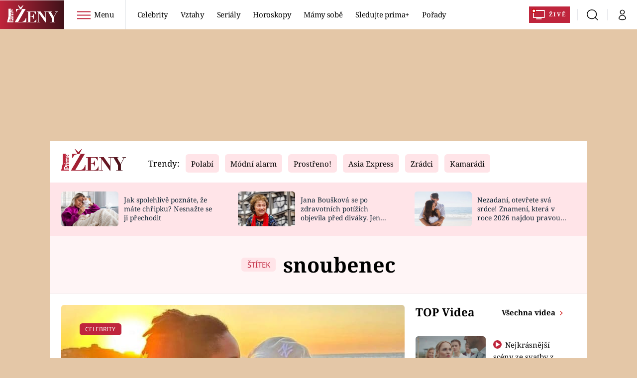

--- FILE ---
content_type: text/html; charset=UTF-8
request_url: https://zeny.iprima.cz/tema/snoubenec
body_size: 32786
content:
<!DOCTYPE html>
<html lang="cs">
<head>
    <meta charset="UTF-8">
    <meta name="viewport" content="width=device-width, initial-scale=1">
    <meta name="author" content="FTV Prima">
    <title>snoubenec - Prima Ženy</title>

    <meta name="referrer" content="no-referrer-when-downgrade" id="referrer-policy-meta">

            <meta name="robots" content="max-image-preview:large">
    
    <meta name="google-site-verification" content="gsiOsmOWfTS9xPMRB4gH-SmA-DH11GYlFG-LDJJyZSg" />

    <link rel="alternate" type="application/rss+xml" title="Prima Ženy RSS Feed" href="/rss" />

        <link rel="preload" as="font" type="font/woff2" href="https://assets.zeny.iprima.cz/fonts/noto-serif-v22-latin_latin-ext-regular.woff2" crossorigin="crossorigin">
<link as="font" type="font/woff2" href="https://assets.zeny.iprima.cz/fonts/noto-serif-v22-latin_latin-ext-italic.woff2" crossorigin="crossorigin">
<link as="font" type="font/woff2" href="https://assets.zeny.iprima.cz/fonts/noto-serif-v22-latin_latin-ext-700.woff2" crossorigin="crossorigin">

<link as="font" type="font/woff2" href="https://assets.zeny.iprima.cz/fonts/noto-sans-v32-latin_latin-ext-regular.woff2" crossorigin="crossorigin">
<link as="font" type="font/woff2" href="https://assets.zeny.iprima.cz/fonts/noto-sans-v32-latin_latin-ext-700.woff2" crossorigin="crossorigin">

<link rel="stylesheet" href="https://assets.zeny.iprima.cz/css/fonts.d53e7521.css" crossorigin="anonymous" media="print" onload="this.media=&quot;all&quot;" fetchpriority="high">
<noscript><link rel="stylesheet" href="https://assets.zeny.iprima.cz/css/fonts.d53e7521.css"></noscript>
        <link rel="stylesheet" href="https://assets.zeny.iprima.cz/critical-styles.511d8396.css" crossorigin="anonymous">

        <link rel="stylesheet" href="https://assets.zeny.iprima.cz/css/gallery-bundle-custom.0ebf9bd1.css" crossorigin="anonymous" media="print" onload="this.media=&quot;all&quot;">
    <link rel="stylesheet" href="https://assets.zeny.iprima.cz/css/gallery-bundle.916d9579.css" crossorigin="anonymous" media="print" onload="this.media=&quot;all&quot;">
    <noscript><link rel="stylesheet" href="https://assets.zeny.iprima.cz/css/gallery-bundle-custom.0ebf9bd1.css"></noscript>
    <noscript><link rel="stylesheet" href="https://assets.zeny.iprima.cz/css/gallery-bundle.916d9579.css"></noscript>

        <link rel="stylesheet" href="https://assets.zeny.iprima.cz/master.68f7feaf.css" crossorigin="anonymous" media="print" onload="this.media=&quot;all&quot;" fetchpriority="high">
    <noscript><link rel="stylesheet" href="https://assets.zeny.iprima.cz/master.68f7feaf.css"></noscript>

            <script type="application/ld+json">{"@context":"https:\/\/schema.org","@type":"CollectionPage","name":"snoubenec","url":"https:\/\/zeny.iprima.cz\/tema\/snoubenec","publisher":{"@context":"https:\/\/schema.org","@type":"NewsMediaOrganization","name":"FTV Prima","url":"https:\/\/zeny.iprima.cz","email":"online@iprima.cz","logo":{"@context":"https:\/\/schema.org","@type":"ImageObject","url":"\/images\/logo-prima-zeny-svg.png","width":802,"height":282,"caption":"Prima \u017deny","creditText":"FTV Prima","copyrightNotice":"FTV Prima","creator":{"@context":"https:\/\/schema.org","@type":"Organization","name":"FTV Prima"},"license":"https:\/\/www.iprima.cz\/vseobecne-podminky","acquireLicensePage":"https:\/\/www.iprima.cz\/vseobecne-podminky"},"sameAs":["https:\/\/www.facebook.com\/PrimaZeny.cz","https:\/\/www.instagram.com\/prima_zeny_official\/","https:\/\/cz.pinterest.com\/primazeny\/","https:\/\/www.youtube.com\/FtvPrima\/"],"alternateName":["Prima","FTV Prima, Prima \u017deny"]},"image":null,"description":null,"mainEntity":{"@context":"https:\/\/schema.org","@type":"ItemList","itemListElement":[{"@context":"https:\/\/schema.org","@type":"ListItem","url":"https:\/\/zeny.iprima.cz\/dalsi-rana-pro-jesy-nelson-501894","position":1},{"@context":"https:\/\/schema.org","@type":"ListItem","url":"https:\/\/zeny.iprima.cz\/miley-cyrus-se-bude-vdavat-zpevacka-ukazala-prsten-493433","position":2},{"@context":"https:\/\/schema.org","@type":"ListItem","url":"https:\/\/zeny.iprima.cz\/celebrity\/charlotte-stikova-svatba-447682","position":3},{"@context":"https:\/\/schema.org","@type":"ListItem","url":"https:\/\/zeny.iprima.cz\/celebrity\/zpevacka-debbi-je-zasnoubena-jeji-pritel-ale-pri-vyberu-prstynku-trochu-prestrelil","position":4},{"@context":"https:\/\/schema.org","@type":"ListItem","url":"https:\/\/zeny.iprima.cz\/celebrity\/meryl-streep-slavi-72-snoubenec-ji-zemrel-tesne-pred-svatbou","position":5},{"@context":"https:\/\/schema.org","@type":"ListItem","url":"https:\/\/zeny.iprima.cz\/pribehy\/prezila-nejvetsi-hurikan-na-otevrenem-mori-pres-mesic-bojovala-o-zivot-snoubenec-zemrel","position":6}],"numberOfItems":6},"copyrightYear":"2026"}</script>
        
            <link rel="canonical" href="https://zeny.iprima.cz/tema/snoubenec">
    
    <script>
    window.didomiOnReady = window.didomiOnReady || [];
    window.didomiOnReady.push(function () {
        addGTM(window, document, 'script', 'dataLayer', 'GTM-MPL3TB9');
    });

    /**
     */
    function addGTM(w, d, s, l, i) {
        w[l] = w[l] || [];
        w[l].push({'gtm.start': new Date().getTime(), event: 'gtm.js'});
        var f = d.getElementsByTagName(s)[0],
            j = d.createElement(s),
            dl = l != 'dataLayer' ? '&l=' + l : '';
        j.async = true;
        j.src = 'https://www.googletagmanager.com/gtm.js?id=' + i + dl;
        f.parentNode.insertBefore(j, f);
    }
</script>                <meta property="fb:app_id" content="1167544556595652" />
                <meta property="og:url" content="https://zeny.iprima.cz/tema/snoubenec" />
                <meta property="og:type" content="article" />
                <meta property="og:title" content="snoubenec" />
        <meta name="twitter:title" content="snoubenec" />
                <meta property="og:description" content="Články, galerie a obsah o snoubenec" />
        <meta name="twitter:description" content="Články, galerie a obsah o snoubenec" />
                <meta property="og:image" content="https://assets.zeny.iprima.cz/images/fallback.jpg" />
        <meta property="og:image:width" content="800" />
        <meta property="og:image:height" content="424" />
        <meta name="twitter:image" content="https://assets.zeny.iprima.cz/images/fallback.jpg" />
        <meta name="twitter:card" content="summary_large_image" />
    <meta name="twitter:site" content="Prima Ženy" />
    <meta property="og:site_name" content="Prima Ženy" />
        
<script id="prima.sso.script" src="https://user-sso-script.prod.iprima.cz/sso.js" async></script>
<script>
    var ssoInitialized = false;

    function onSSOLoad() {
        ssoInitialized = true;

        // check if user is logged in on initialization
        if (!sso.isUserLoggedIn()) {
            onLogout();
        }

        // user is logged out
        sso.listen('sso.logoutDone', function () {
            onLogout();
            // workaround: refresh disqus module
            if (typeof launchDisqus === 'function') {
                window.launchDisqus(true);
            }
        });

        // user is logged in
        sso.listen('sso.tokenReceived', function () {
            onLogin();
            // workaround: refresh disqus module
            if (typeof launchDisqus === 'function') {
                window.launchDisqus(true);
            }
        });
    }

    function login() {
        sso.login({ ref: 'magazine' });
    }

    function logout() {
        sso.logout();
        onLogout();
    }

    function getUserInfo() {
        return fetch('https://gateway-api.prod.iprima.cz/json-rpc/', {
            method: 'POST',
            headers: {
                'Content-Type': 'application/json'
            },
            body: JSON.stringify({
                jsonrpc: '2.0',
                id: `magazine-${Date.now().toString(36)}`, // similar to uniqid()
                method: 'user.user.info.lite.byAccessToken',
                params: {
                    _accessToken: sso.getAccessToken()
                }
            })
        });
    }

    function onLogin() {
        getUserInfo()
            .then((response) => response.json())
            .then((data) => {
                const userInfo = data['result']['data'];
                const name = userInfo.name || userInfo.email;

                $$('#login-account').find('div.login-item-description').html = escapeHtml(name);
                $$('#login-mobile-user').text(escapeHtml(name));
                // show/hide elements
                $$('#logged-out-submenu').addClass('hidden');
                $$('#logged-in-submenu').removeClass('hidden');
                $$('.only-logged-out').addClass('hidden');
                $$('.only-logged-in').removeClass('hidden');

                setUserIcon(true);
            })
            .catch(() => {
                // we expect token is invalid so refresh it
                sso.ssoToken.refresh();
            });
    }

    function onLogout() {
        $$('#logged-out-submenu').removeClass('hidden');
        $$('#logged-in-submenu').addClass('hidden');
        $$('.only-logged-in').addClass('hidden');
        $$('.only-logged-out').removeClass('hidden');

        setUserIcon(false);
    }

    function setUserIcon(logged) {
        let userIconElement = $$('#user-login-icon');

        /* Remove current icons */
        userIconElement.removeClass('i-user');
        userIconElement.removeClass('i-user-filled');

        /* Set new icon */
        if (logged) {
            userIconElement.addClass('i-user-filled');
        } else {
            userIconElement.addClass('i-user');
        }
    }
</script>
    <script async defer src="//assets.pinterest.com/js/pinit.js"></script>    <script async id="ebx" src="//applets.ebxcdn.com/ebx.js"></script>
            <script>
            var dataLayer = dataLayer || [];
            dataLayer.push({"event":"page.view","page":{"type":"tag","version":"1.0","content":{"id":48755,"title":"snoubenec","kind":"standard","layout":"sph"}}});
        </script>
    
    <link rel="apple-touch-icon" sizes="180x180" href="https://assets.zeny.iprima.cz/favicon/apple-touch-icon.png">
<link rel="icon" type="image/png" sizes="32x32" href="https://assets.zeny.iprima.cz/favicon/favicon-32x32.png">
<link rel="icon" type="image/png" sizes="16x16" href="https://assets.zeny.iprima.cz/favicon/favicon-16x16.png">
<link rel="manifest" href="https://assets.zeny.iprima.cz/favicon/site.webmanifest">
<link rel="mask-icon" href="https://assets.zeny.iprima.cz/favicon/safari-pinned-tab.svg" color="#5bbad5">
<link rel="shortcut icon" href="https://assets.zeny.iprima.cz/favicon/favicon.ico">
<meta name="msapplication-TileColor" content="#da532c">
<meta name="msapplication-config" content="https://assets.zeny.iprima.cz/favicon/browserconfig.xml">
<meta name="theme-color" content="#ffffff">
        <meta name="keywords" content="snoubenec, štítek">
    <meta name="description" content="Články, galerie a obsah o snoubenec">
</head>
<body class="with-gate-ad">
    <header class="header-molecule sticky-header fixed md:sticky w-full top-0 z-50">
    <nav class="bg-white clear-after flex text-black tracking-tight items-center">
                <a class="logo-atom block float-left h-navbar-height" href="/">
            <img src="https://assets.zeny.iprima.cz/images/logo-prima-zeny-with-bg.svg" loading="lazy" class="h-full hidden ml:block no-loader" alt="Logo Prima Ženy">
            <img src="https://assets.zeny.iprima.cz/images/logo-prima-zeny.svg" loading="lazy" class="h-full ml:hidden no-loader" alt="Logo Prima Ženy">
        </a>

                <div class="block grow ml:grow-0 ml:w-full">
            <ul class="flex justify-end ml:block my-0 mr-0 ml-2 ml:ml-4 p-0 list-none h-navbar-height leading-navbar-height">
                                <li class="inline-block relative ml:pr-2 ml:pr-3 ml:mr-2 ml:border-r order-2">
                    <a class="navbar-menu-toggle inline-block leading-navbar-height font-medium text-base px-5 ml:px-3 cursor-pointer hover:bg-gray-100">
                        <i class="icon i-burger-menu inline-block text-lg mr-1 relative -bottom-1"></i>
                        <span class="hidden ml:inline-block">Menu</span>
                    </a>
                </li>

                                                                            <li class="navbar-link hidden ml:inline-block">
                            <a                                href="https://zeny.iprima.cz/celebrity#_il=top-menu"
                               class="inline-block leading-navbar-height font-medium text-base relative px-2 xs:px-4 ml:px-2 ml:px-3 hover:bg-gray-100">
                                Celebrity
                            </a>
                        </li>
                                            <li class="navbar-link hidden ml:inline-block">
                            <a                                href="https://zeny.iprima.cz/sex-vztahy#_il=top-menu"
                               class="inline-block leading-navbar-height font-medium text-base relative px-2 xs:px-4 ml:px-2 ml:px-3 hover:bg-gray-100">
                                Vztahy
                            </a>
                        </li>
                                            <li class="navbar-link hidden ml:inline-block">
                            <a                                href="https://zeny.iprima.cz/serialy-filmy#_il=top-menu"
                               class="inline-block leading-navbar-height font-medium text-base relative px-2 xs:px-4 ml:px-2 ml:px-3 hover:bg-gray-100">
                                Seriály
                            </a>
                        </li>
                                            <li class="navbar-link hidden ml:inline-block">
                            <a                                href="https://zeny.iprima.cz/horoskopy#_il=top-menu"
                               class="inline-block leading-navbar-height font-medium text-base relative px-2 xs:px-4 ml:px-2 ml:px-3 hover:bg-gray-100">
                                 Horoskopy
                            </a>
                        </li>
                                            <li class="navbar-link hidden ml:inline-block">
                            <a                                href="https://zeny.iprima.cz/mamy-sobe#_il=top-menu"
                               class="inline-block leading-navbar-height font-medium text-base relative px-2 xs:px-4 ml:px-2 ml:px-3 hover:bg-gray-100">
                                Mámy sobě
                            </a>
                        </li>
                                            <li class="navbar-link hidden ml:inline-block">
                            <a target="_blank"                                href="https://www.iprima.cz/#_il=top-menu"
                               class="inline-block leading-navbar-height font-medium text-base relative px-2 xs:px-4 ml:px-2 ml:px-3 hover:bg-gray-100">
                                Sledujte prima+
                            </a>
                        </li>
                                            <li class="navbar-link hidden ml:inline-block">
                            <a                                href="https://zeny.iprima.cz/porady#_il=top-menu"
                               class="inline-block leading-navbar-height font-medium text-base relative px-2 xs:px-4 ml:px-2 ml:px-3 hover:bg-gray-100">
                                Pořady
                            </a>
                        </li>
                                    
                                <li class="navbar-link navbar-live-button inline-block float-right">
                    <a href="https://www.iprima.cz/zive"
                       class="inline-flex flex-col justify-center rounded-sm red-gradient items-center pt-1 pb-0 pl-2 pr-2 ml:pr-2 ml:pl-1 ml:pt-1 ml:pb-2 ml-2 mr-1 ml:mr-4 font-bold uppercase text-white no-underline bg-red-primary cursor-pointer ml:rounded-none ml:flex-row hover:bg-red-700">
                        <i class="w-8 h-6 inline mr-0 ml:mr-2 -ml-2 -mt-1 text-5xl italic leading-6 bg-no-repeat bg-contain" style="margin-bottom: -0.05rem"></i>
                        <span class="leading-6 cursor-pointer text-xs ml:-mb-1">Živě</span>
                    </a>
                </li>
            </ul>
        </div>

                <div class="right ml-auto">
            <ul class="navbar-right-icons hidden ml:flex p-0 m-0 list-none h-full">
                                <li class="relative inline-block border-l">
                    <a href="/vyhledat" class="navbar-right-icon-link w-navbar-height h-full flex items-center justify-center hover:bg-gray-100">
                        <i class="icon i-search text-2xl"></i><span class="sr-only">Vyhledávání</span>
                    </a>
                </li>

                                <li class="relative inline-block border-l group user-profile">
                    <span>
                        <a href="" class="navbar-right-icon-link w-navbar-height h-full flex items-center justify-center hover:bg-gray-100">
                            <i class="icon i-user text-2xl" id="user-login-icon"></i><span class="sr-only">Můj profil</span>
                        </a>
                    </span>

                                        <div class="navbar-login-popup hidden absolute right-0 p-2 pr-0 -mt-2 z-30 w-72 group-hover:block font-medium text-sm">
        <ul class="logged-in mb-4 hidden" id="logged-in-submenu">
        <li class="navbar-login-popup-item block relative hover:bg-red-dark px-5 border-0 border-b border-red-dark border-opacity-25 border-solid">
    <a href="https://profil.iprima.cz/user?ref=magazine"
       target="_blank"       id="login-account"              class="flex pb-4 pt-3 flex-wrap h-full text-base font-bold no-underline">
                    <div class="w-2/12 flex items-center">
                <i class="icon i-settings text-2xl h-5"></i>
            </div>
            <div class="w-10/12 pl-1">
        
                    <div class="login-item-label text-white font-normal text-lg w-full leading-normal">Nastavení účtu</div>
        
        
                    </div>
            </a>
</li>
        <li class="navbar-login-popup-item block relative hover:bg-red-dark px-5 ">
    <a href=""
                     onclick="logout(); return false;"       class="flex pb-4 pt-3 flex-wrap h-full text-base font-bold no-underline">
                    <div class="w-2/12 flex items-center">
                <i class="icon i-logout text-2xl h-5"></i>
            </div>
            <div class="w-10/12 pl-1">
        
                    <div class="login-item-label text-white font-normal text-lg w-full leading-normal">Odhlásit se</div>
        
        
                    </div>
            </a>
</li>    </ul>

        <ul class="not-logged-in" id="logged-out-submenu">
        <li class="navbar-login-popup-item block relative hover:bg-red-dark px-5 border-0 border-b border-red-dark border-opacity-25 border-solid">
    <a href=""
                     onclick="sso.register({ ref: &#039;magazine&#039; }); return false;"       class="flex pb-4 pt-3 flex-wrap h-full text-base font-bold no-underline">
        
                    <div class="login-item-label text-white font-normal text-lg w-full leading-normal">Jste tu poprvé?</div>
        
                    <div class="login-item-description submenu-item-description text-red-mild font-normal text-sm truncate w-full">Zaregistrujte se</div>
        
            </a>
</li>        <li class="navbar-login-popup-item block relative hover:bg-red-dark px-5 ">
    <a href=""
                     onclick="login(); return false;"       class="flex pb-4 pt-3 flex-wrap h-full text-base font-bold no-underline">
        
                    <div class="login-item-label text-white font-normal text-lg w-full leading-normal">Máte již účet?</div>
        
                    <div class="login-item-description submenu-item-description text-red-mild font-normal text-sm truncate w-full">Přihlaste se</div>
        
            </a>
</li>    </ul>
</div>
                </li>
            </ul>
        </div>
    </nav>

        <div id="navbar-menu" class="bg-red-dark opacity-0 pointer-events-none transition-opacity duration-200 ease-linear ml:bg-red-dark-transparent absolute top-navbar-height left-0 z-20 w-full">
                <i class="navbar-menu-toggle icon i-close text-3xl absolute bg-red-dark h-navbar-height ml:bg-transparent right-0 -top-navbar-height ml:top-0 p-5 cursor-pointer"></i>

        <div class="overflow-auto navbar-menu-content flex w-full flex-wrap pb-28 ml:pb-0">

                        <div class="mobile-menu-wrapper">

                                    <div class="trends-molecule w-full items-center justify-center pt-6 ml:pt-2 px-4 sm:px-8 ml:px-0 ml:ml-12 ml:justify-start ml:overflow-hidden ml:h-12">
        <p class="text-white ml:text-black text-base ml:text-lg mr-2 inline-block">Trendy:</p>

                    <span class="mr-1 sm:mr-2 mb-2 inline-block">
                <a href="https://zeny.iprima.cz/tema/serial-polabi">
                    <span class="tag tag-red-mild tag-big">Polabí</span>
                </a>
            </span>
                    <span class="mr-1 sm:mr-2 mb-2 inline-block">
                <a href="https://zeny.iprima.cz/tema/modni-alarm">
                    <span class="tag tag-red-mild tag-big">Módní alarm</span>
                </a>
            </span>
                    <span class="mr-1 sm:mr-2 mb-2 inline-block">
                <a href="https://zeny.iprima.cz/prostreno">
                    <span class="tag tag-red-mild tag-big">Prostřeno!</span>
                </a>
            </span>
                    <span class="mr-1 sm:mr-2 mb-2 inline-block">
                <a href="https://zeny.iprima.cz/tema/asia-express">
                    <span class="tag tag-red-mild tag-big">Asia Express</span>
                </a>
            </span>
                    <span class="mr-1 sm:mr-2 mb-2 inline-block">
                <a href="https://zeny.iprima.cz/tema/zradci">
                    <span class="tag tag-red-mild tag-big">Zrádci</span>
                </a>
            </span>
                    <span class="mr-1 sm:mr-2 mb-2 inline-block">
                <a href="https://zeny.iprima.cz/tema/serial-kamaradi">
                    <span class="tag tag-red-mild tag-big">Kamarádi</span>
                </a>
            </span>
                    <span class="mr-1 sm:mr-2 mb-2 inline-block">
                <a href="https://zeny.iprima.cz/tema/farma-vojty-kotka">
                    <span class="tag tag-red-mild tag-big">Farma Vojty Kotka</span>
                </a>
            </span>
                    <span class="mr-1 sm:mr-2 mb-2 inline-block">
                <a href="https://zeny.iprima.cz/tema/promena-vizaze">
                    <span class="tag tag-red-mild tag-big">Proměny</span>
                </a>
            </span>
            </div>


                                <div class="search-field pt-4 pb-6 sm:pt-6 px-4 sm:px-8 ml:hidden w-full relative">
                    <form method="get" action="/vyhledat/%25query%25" class="search-form">
                        <input type="text"
                               name="search_query"
                               pattern=".{3,}"
                               required
                               class="navbar-menu-search-input w-full rounded-md bg-white text-sm text-red-dark h-14 pl-5 pr-14 outline-none"
                               placeholder="Hledejte pořad nebo téma"
                               tabindex="-1"
                               readonly>
                        <button type="submit" class="absolute right-8 sm:right-12 top-8 md:top-10"><i class="icon i-search i-red text-2xl"></i></button>
                    </form>
                </div>

                                <ul class="mobile-main-menu">
                    <li class="opened">
                        <a href="">
                            <i class="icon i-burger-menu-white text-xs mr-4 mt-2"></i>
                            Témata
                        </a>

                                                    <ul class="mobile-menu-topics">
                                                                    <li>
                                        <a href="https://zeny.iprima.cz/celebrity#_il=top-menu" >
                                            Celebrity

                                                                                            <i class="icon i-arrow i-right"></i>
                                                                                    </a>

                                                                            </li>
                                                                    <li>
                                        <a href="https://zeny.iprima.cz/sex-vztahy#_il=top-menu" >
                                            Vztahy

                                                                                            <i class="icon i-arrow i-right"></i>
                                                                                    </a>

                                                                            </li>
                                                                    <li>
                                        <a href="https://zeny.iprima.cz/serialy-filmy#_il=top-menu" >
                                            Seriály

                                                                                            <i class="icon i-arrow i-right"></i>
                                                                                    </a>

                                                                            </li>
                                                                    <li>
                                        <a href="https://zeny.iprima.cz/horoskopy#_il=top-menu" >
                                             Horoskopy

                                                                                            <i class="icon i-arrow i-right"></i>
                                                                                    </a>

                                                                            </li>
                                                                    <li>
                                        <a href="https://zeny.iprima.cz/mamy-sobe#_il=top-menu" >
                                            Mámy sobě

                                                                                            <i class="icon i-arrow i-right"></i>
                                                                                    </a>

                                                                            </li>
                                                                    <li>
                                        <a href="https://www.iprima.cz/#_il=top-menu" target="_blank">
                                            Sledujte prima+

                                                                                            <i class="icon i-arrow i-right"></i>
                                                                                    </a>

                                                                            </li>
                                                                    <li>
                                        <a href="https://zeny.iprima.cz/porady#_il=top-menu" >
                                            Pořady

                                                                                            <i class="icon i-arrow i-right"></i>
                                                                                    </a>

                                                                            </li>
                                                            </ul>
                                            </li>
                    <li class="only-logged-out">
                        <a href="" onclick="login(); return false;" class="only-logged-out navbar-login-button">
                            <i class="icon i-user i-white"></i>
                            Přihlášení
                        </a>
                    </li>
                    <li class="only-logged-in hidden opened">
                        <a href="" class="navbar-login-button">
                            <i class="icon i-user i-white"></i>
                            <span id="login-mobile-user"></span>
                        </a>
                        <ul class="mobile-menu-topics user-profile-submenu">
                            <li>
                                <a href="https://profil.iprima.cz/user?ref=magazine" class="text-white" style="padding-top: 0">
                                    Můj profil
                                    <i class="icon i-arrow i-arrow-down i-right"></i>
                                </a>
                            </li>
                            <li>
                                <a href="" onclick="logout(); return false;" class="text-white">
                                    Odhlásit se
                                    <i class="icon i-arrow i-arrow-down i-right"></i>
                                </a>
                            </li>
                        </ul>
                    </li>
                </ul>

                                <div class="navbar-share-icons-molecule flex ml:block items-center text-red-mild text-base">
    <span class="block w-5/12 ml:w-full mb-2 mr-2">Sledujte nás</span>
    <div class="flex justify-end w-7/12 ml:w-full ml:block">
                            <a href="https://www.facebook.com/PrimaZeny.cz" class="pr-2" target="_blank">
                <i class="icon i-facebook-square text-4xl"></i>
            </a>
        
                
                            <a href="https://www.instagram.com/prima_zeny_official" class="pr-2" target="_blank">
                <i class="icon i-instagram-square text-4xl"></i>
            </a>
        
                            <a href="https://www.youtube.com/channel/UCGyQhIYfF4pDFO9NQvUH4OA" class="pr-2" target="_blank">
                <i class="icon i-youtube-square text-4xl"></i>
            </a>
            </div>
</div>            </div>

                        <div class="burger-menu-wrapper">
                <div class="burger-menu-inner-wrapper">
                                                                        <div class="navbar-menu-box navbar-menu-box-category">
                                <div class="navbar-menu-box-wrapper">
                                                                            <ul class="burger-menu-links">
                                            <li>
                                                <a href="https://zeny.iprima.cz/serialy-filmy" >
                                                    Seriály
                                                </a>

                                                                                                    <ul>
                                                                                                                    <li>
                                                                <a href="https://zeny.iprima.cz/tema/serial-zoo" >
                                                                    ZOO
                                                                </a>
                                                            </li>
                                                                                                                    <li>
                                                                <a href="https://zeny.iprima.cz/tema/prostreno" >
                                                                    Prostřeno!
                                                                </a>
                                                            </li>
                                                                                                                    <li>
                                                                <a href="https://prima.iprima.cz/duch" target="_blank">
                                                                    Duch
                                                                </a>
                                                            </li>
                                                                                                            </ul>
                                                                                            </li>
                                        </ul>
                                                                    </div>
                            </div>
                                                                                                <div class="navbar-menu-box navbar-menu-box-category">
                                <div class="navbar-menu-box-wrapper">
                                                                            <ul class="burger-menu-links">
                                            <li>
                                                <a href="https://zeny.iprima.cz/zivotni-styl" >
                                                    Životní styl
                                                </a>

                                                                                                    <ul>
                                                                                                                    <li>
                                                                <a href="https://zeny.iprima.cz/diety" >
                                                                    Diety a hubnutí
                                                                </a>
                                                            </li>
                                                                                                                    <li>
                                                                <a href="https://zeny.iprima.cz/cestovani" >
                                                                    Cestování a dovolená
                                                                </a>
                                                            </li>
                                                                                                                    <li>
                                                                <a href="https://zeny.iprima.cz/zdravi" >
                                                                    Zdraví
                                                                </a>
                                                            </li>
                                                                                                            </ul>
                                                                                            </li>
                                        </ul>
                                                                    </div>
                            </div>
                                                                                                <div class="navbar-menu-box navbar-menu-box-category">
                                <div class="navbar-menu-box-wrapper">
                                                                            <ul class="burger-menu-links">
                                            <li>
                                                <a href="https://zeny.iprima.cz/celebrity" >
                                                    Celebrity
                                                </a>

                                                                                                    <ul>
                                                                                                                    <li>
                                                                <a href="https://zeny.iprima.cz/moda-krasa" >
                                                                    Móda a krása
                                                                </a>
                                                            </li>
                                                                                                                    <li>
                                                                <a href="https://zeny.iprima.cz/sex-vztahy" >
                                                                    Vztahy a sex
                                                                </a>
                                                            </li>
                                                                                                                    <li>
                                                                <a href="https://zeny.iprima.cz/prima-maminka" >
                                                                    Prima maminka
                                                                </a>
                                                            </li>
                                                                                                            </ul>
                                                                                            </li>
                                        </ul>
                                                                    </div>
                            </div>
                                                                                                <div class="navbar-menu-box navbar-menu-box-category">
                                <div class="navbar-menu-box-wrapper">
                                                                            <ul class="burger-menu-links">
                                            <li>
                                                <a href="https://zeny.iprima.cz/recepty" >
                                                    Recepty
                                                </a>

                                                                                                    <ul>
                                                                                                                    <li>
                                                                <a href="https://zeny.iprima.cz/hlavni-jidla" >
                                                                    Hlavní jídla
                                                                </a>
                                                            </li>
                                                                                                                    <li>
                                                                <a href="https://zeny.iprima.cz/sladke" >
                                                                    Sladké
                                                                </a>
                                                            </li>
                                                                                                                    <li>
                                                                <a href="https://zeny.iprima.cz/zdrave" >
                                                                    Zdravé
                                                                </a>
                                                            </li>
                                                                                                            </ul>
                                                                                            </li>
                                        </ul>
                                                                    </div>
                            </div>
                                                                                                <div class="navbar-menu-box navbar-menu-box-category">
                                <div class="navbar-menu-box-wrapper">
                                                                            <ul class="burger-menu-links">
                                            <li>
                                                <a href="https://zeny.iprima.cz/horoskopy" >
                                                    Horoskopy
                                                </a>

                                                                                                    <ul>
                                                                                                                    <li>
                                                                <a href="https://zeny.iprima.cz/astroclanky" >
                                                                    Astročlánky
                                                                </a>
                                                            </li>
                                                                                                                    <li>
                                                                <a href="https://zeny.iprima.cz/snar" >
                                                                    Snář
                                                                </a>
                                                            </li>
                                                                                                                    <li>
                                                                <a href="https://zeny.iprima.cz/clanek-horoskop-na-rok-2023-podle-znameni-na-byky-se-usmeje-stesti-vahy-i-ryby-zbohatnou-198752" >
                                                                    Horoskop na rok 2023
                                                                </a>
                                                            </li>
                                                                                                            </ul>
                                                                                            </li>
                                        </ul>
                                                                    </div>
                            </div>
                                                                                                <div class="navbar-menu-box navbar-menu-box-category">
                                <div class="navbar-menu-box-wrapper">
                                                                            <ul class="burger-menu-links">
                                            <li>
                                                <a href="https://prima.iprima.cz" >
                                                    Video
                                                </a>

                                                                                                    <ul>
                                                                                                                    <li>
                                                                <a href="https://zeny.iprima.cz/serialy-filmy" >
                                                                    Seriály
                                                                </a>
                                                            </li>
                                                                                                                    <li>
                                                                <a href="https://zeny.iprima.cz/celebrity" >
                                                                    Celebrity
                                                                </a>
                                                            </li>
                                                                                                                    <li>
                                                                <a href="https://zeny.iprima.cz/recepty" >
                                                                    Vaření
                                                                </a>
                                                            </li>
                                                                                                            </ul>
                                                                                            </li>
                                        </ul>
                                                                    </div>
                            </div>
                                                                                                <div class="navbar-menu-box navbar-menu-box-category">
                                <div class="navbar-menu-box-wrapper">
                                                                            <ul class="burger-menu-links">
                                            <li>
                                                <a href="https://fresh.iprima.cz" target="_blank">
                                                    Fresh
                                                </a>

                                                                                                    <ul>
                                                                                                                    <li>
                                                                <a href="https://fresh.iprima.cz/recepty" target="_blank">
                                                                    Recepty
                                                                </a>
                                                            </li>
                                                                                                                    <li>
                                                                <a href="https://fresh.iprima.cz/clanky" target="_blank">
                                                                    Novinky
                                                                </a>
                                                            </li>
                                                                                                                    <li>
                                                                <a href="https://fresh.iprima.cz/videorecepty" target="_blank">
                                                                    Videorecepty
                                                                </a>
                                                            </li>
                                                                                                            </ul>
                                                                                            </li>
                                        </ul>
                                                                    </div>
                            </div>
                                                                                                <div class="navbar-menu-box navbar-menu-box-category">
                                <div class="navbar-menu-box-wrapper">
                                                                            <ul class="burger-menu-links">
                                            <li>
                                                <a href="https://living.iprima.cz" target="_blank">
                                                    Living
                                                </a>

                                                                                                    <ul>
                                                                                                                    <li>
                                                                <a href="https://living.iprima.cz/bydleni" >
                                                                    Bydlení
                                                                </a>
                                                            </li>
                                                                                                                    <li>
                                                                <a href="https://living.iprima.cz/zahrada" >
                                                                    Zahrada
                                                                </a>
                                                            </li>
                                                                                                                    <li>
                                                                <a href="https://living.iprima.cz/design" target="_blank">
                                                                    Design
                                                                </a>
                                                            </li>
                                                                                                            </ul>
                                                                                            </li>
                                        </ul>
                                                                    </div>
                            </div>
                                                            </div>

                                <div class="navbar-menu-box navbar-menu-box-links">
                                            <ul class="burger-menu-links mb-10">
                                                            <li>
                                    <a href="https://prima.iprima.cz" target="_blank">
                                        Prima+
                                    </a>
                                </li>
                                                            <li>
                                    <a href="https://cnn.iprima.cz" target="_blank">
                                        CNN Prima NEWS
                                    </a>
                                </li>
                                                            <li>
                                    <a href="https://fresh.iprima.cz" target="_blank">
                                        Prima FRESH
                                    </a>
                                </li>
                                                            <li>
                                    <a href="https://living.iprima.cz" target="_blank">
                                        Prima Living
                                    </a>
                                </li>
                                                            <li>
                                    <a href="https://zoom.iprima.cz" target="_blank">
                                        Prima Zoom
                                    </a>
                                </li>
                                                            <li>
                                    <a href="https://lajk.iprima.cz" target="_blank">
                                        Prima Lajk
                                    </a>
                                </li>
                                                    </ul>
                    
                                        <div class="navbar-share-icons-molecule flex ml:block items-center text-red-mild text-base">
    <span class="block w-5/12 ml:w-full mb-2 mr-2">Sledujte nás</span>
    <div class="flex justify-end w-7/12 ml:w-full ml:block">
                            <a href="https://www.facebook.com/PrimaZeny.cz" class="pr-2" target="_blank">
                <i class="icon i-facebook-square text-4xl"></i>
            </a>
        
                
                            <a href="https://www.instagram.com/prima_zeny_official" class="pr-2" target="_blank">
                <i class="icon i-instagram-square text-4xl"></i>
            </a>
        
                            <a href="https://www.youtube.com/channel/UCGyQhIYfF4pDFO9NQvUH4OA" class="pr-2" target="_blank">
                <i class="icon i-youtube-square text-4xl"></i>
            </a>
            </div>
</div>                </div>
            </div>

        </div>
    </div>
</header>

        <div class="header-mone-wrapper static lg:relative">
        <div class="mone_box leader_mobile_rectangle_box">
            <div class="mone_header hide"></div>
            <div class="sas_mone" data-d-area="leaderboard-1" data-m-area="mobilerectangle-1" id="sas_933780"></div>
        </div>
    </div>

        <div class="container main-container">
        <div class="main-inner-wrapper">
            <header class="hidden ml:flex px-6 py-5 items-center">
    <a href="/">
        <img src="https://assets.zeny.iprima.cz/images/logo-prima-zeny.svg" loading="lazy" alt="Prima Ženy logo" class="-mt-2 mr-6 no-loader">
    </a>
        <div class="trends-molecule w-full items-center justify-center pt-6 ml:pt-2 px-4 sm:px-8 ml:px-0 ml:ml-12 ml:justify-start ml:overflow-hidden ml:h-12">
        <p class="text-white ml:text-black text-base ml:text-lg mr-2 inline-block">Trendy:</p>

                    <span class="mr-1 sm:mr-2 mb-2 inline-block">
                <a href="https://zeny.iprima.cz/tema/serial-polabi">
                    <span class="tag tag-red-mild tag-big">Polabí</span>
                </a>
            </span>
                    <span class="mr-1 sm:mr-2 mb-2 inline-block">
                <a href="https://zeny.iprima.cz/tema/modni-alarm">
                    <span class="tag tag-red-mild tag-big">Módní alarm</span>
                </a>
            </span>
                    <span class="mr-1 sm:mr-2 mb-2 inline-block">
                <a href="https://zeny.iprima.cz/prostreno">
                    <span class="tag tag-red-mild tag-big">Prostřeno!</span>
                </a>
            </span>
                    <span class="mr-1 sm:mr-2 mb-2 inline-block">
                <a href="https://zeny.iprima.cz/tema/asia-express">
                    <span class="tag tag-red-mild tag-big">Asia Express</span>
                </a>
            </span>
                    <span class="mr-1 sm:mr-2 mb-2 inline-block">
                <a href="https://zeny.iprima.cz/tema/zradci">
                    <span class="tag tag-red-mild tag-big">Zrádci</span>
                </a>
            </span>
                    <span class="mr-1 sm:mr-2 mb-2 inline-block">
                <a href="https://zeny.iprima.cz/tema/serial-kamaradi">
                    <span class="tag tag-red-mild tag-big">Kamarádi</span>
                </a>
            </span>
                    <span class="mr-1 sm:mr-2 mb-2 inline-block">
                <a href="https://zeny.iprima.cz/tema/farma-vojty-kotka">
                    <span class="tag tag-red-mild tag-big">Farma Vojty Kotka</span>
                </a>
            </span>
                    <span class="mr-1 sm:mr-2 mb-2 inline-block">
                <a href="https://zeny.iprima.cz/tema/promena-vizaze">
                    <span class="tag tag-red-mild tag-big">Proměny</span>
                </a>
            </span>
            </div>

</header>
                <section class="top-articles-molecule flex flex-wrap relative py-5 pr-4 pl-8 sm:px-0 bg-red-mild-2 overflow-hidden hidden md:block">
        <div class="swiper swiper-full-width" data-bg="red-mild-2" data-swiper-config="topArticlesConfig" data-swiper-breakpoints="desktop" style="padding-left: 1rem">
            <div class="swiper-wrapper">
                                    <article class="flex flex-col sm:flex-row flex-wrap items-center swiper-slide">
                        <a href="https://zeny.iprima.cz/jak-poznat-ze-mate-pravou-chripku-501227" class="w-full sm:w-4/12 aspect-169">
                            <picture>
                                <img style="min-height: 70px;"
                                     src="https://cdn.administrace.tv/2026/01/12/mini_169/875dbafd53a1ca4d5eb11940ac56be8f.jpg"
                                     fetchpriority="low"
                                     alt="Jak spolehlivě poznáte, že máte chřipku? Nesnažte se ji přechodit"
                                     width="350"
                                     height="197"
                                     class="w-full object-cover rounded-md mb-3 sm:mb-0 hover:opacity-90 keep-image-ratio">
                            </picture>
                        </a>
                        <p class="sm:w-8/12 sm:pl-3 sm:pr-3 md:pr-6 lg:pr-10 text-xs sm:text-sm my-0 font-medium text-blue-dark-2 leading-snug line-clamp-3">
                            <a href="https://zeny.iprima.cz/jak-poznat-ze-mate-pravou-chripku-501227" class="hover:underline">
                                Jak spolehlivě poznáte, že máte chřipku? Nesnažte se ji přechodit
                            </a>
                        </p>
                    </article>
                                    <article class="flex flex-col sm:flex-row flex-wrap items-center swiper-slide">
                        <a href="https://zeny.iprima.cz/jana-bouskova-po-dlouhe-rekonvalescenci-opet-mezi-lidmi-501180" class="w-full sm:w-4/12 aspect-169">
                            <picture>
                                <img style="min-height: 70px;"
                                     src="https://cdn.administrace.tv/2026/01/12/mini_169/38397c82dd698364b2af1ec5a0a8610f.jpg"
                                     fetchpriority="low"
                                     alt="Jana Boušková se po zdravotních potížích objevila před diváky. Jen záříš, chválil ji kolega"
                                     width="350"
                                     height="197"
                                     class="w-full object-cover rounded-md mb-3 sm:mb-0 hover:opacity-90 keep-image-ratio">
                            </picture>
                        </a>
                        <p class="sm:w-8/12 sm:pl-3 sm:pr-3 md:pr-6 lg:pr-10 text-xs sm:text-sm my-0 font-medium text-blue-dark-2 leading-snug line-clamp-3">
                            <a href="https://zeny.iprima.cz/jana-bouskova-po-dlouhe-rekonvalescenci-opet-mezi-lidmi-501180" class="hover:underline">
                                Jana Boušková se po zdravotních potížích objevila před diváky. Jen záříš, chválil ji kolega
                            </a>
                        </p>
                    </article>
                                    <article class="flex flex-col sm:flex-row flex-wrap items-center swiper-slide">
                        <a href="https://zeny.iprima.cz/nezadani-otevrete-sva-srdce-znameni-ktera-v-roce-2026-najdou-pravou-lasku-500636" class="w-full sm:w-4/12 aspect-169">
                            <picture>
                                <img style="min-height: 70px;"
                                     src="https://cdn.administrace.tv/2026/01/06/mini_169/4e468b2941e6c142ab57b44efc786857.jpg"
                                     fetchpriority="low"
                                     alt="Nezadaní, otevřete svá srdce! Znamení, která v roce 2026 najdou pravou lásku"
                                     width="350"
                                     height="197"
                                     class="w-full object-cover rounded-md mb-3 sm:mb-0 hover:opacity-90 keep-image-ratio">
                            </picture>
                        </a>
                        <p class="sm:w-8/12 sm:pl-3 sm:pr-3 md:pr-6 lg:pr-10 text-xs sm:text-sm my-0 font-medium text-blue-dark-2 leading-snug line-clamp-3">
                            <a href="https://zeny.iprima.cz/nezadani-otevrete-sva-srdce-znameni-ktera-v-roce-2026-najdou-pravou-lasku-500636" class="hover:underline">
                                Nezadaní, otevřete svá srdce! Znamení, která v roce 2026 najdou pravou lásku
                            </a>
                        </p>
                    </article>
                                    <article class="flex flex-col sm:flex-row flex-wrap items-center swiper-slide">
                        <a href="https://zeny.iprima.cz/jak-naplanovat-dovolenou-2026-495915" class="w-full sm:w-4/12 aspect-169">
                            <picture>
                                <img style="min-height: 70px;"
                                     src="https://cdn.administrace.tv/2026/01/02/mini_169/401c18e4fb29bc79396f9c8ccfba9311.jpg"
                                     fetchpriority="low"
                                     alt="Jak naplánovat dovolenou 2026: Skoro 2 měsíce volna jde vykouzlit i s 20 dny"
                                     width="350"
                                     height="197"
                                     class="w-full object-cover rounded-md mb-3 sm:mb-0 hover:opacity-90 keep-image-ratio">
                            </picture>
                        </a>
                        <p class="sm:w-8/12 sm:pl-3 sm:pr-3 md:pr-6 lg:pr-10 text-xs sm:text-sm my-0 font-medium text-blue-dark-2 leading-snug line-clamp-3">
                            <a href="https://zeny.iprima.cz/jak-naplanovat-dovolenou-2026-495915" class="hover:underline">
                                Jak naplánovat dovolenou 2026: Skoro 2 měsíce volna jde vykouzlit i s 20 dny
                            </a>
                        </p>
                    </article>
                                    <article class="flex flex-col sm:flex-row flex-wrap items-center swiper-slide">
                        <a href="https://zeny.iprima.cz/umrti-slavnych-v-roce-2025-slovackova-krampol-bartoska-hezucky-494443" class="w-full sm:w-4/12 aspect-169">
                            <picture>
                                <img style="min-height: 70px;"
                                     src="https://cdn.administrace.tv/2025/12/12/mini_169/25ad602858fdca947e58e998426651c5.png"
                                     fetchpriority="low"
                                     alt="Úmrtí slavných v roce 2025: Aničku Slováčkovou a Patrika Hezuckého drželi za ruku blízcí"
                                     width="350"
                                     height="197"
                                     class="w-full object-cover rounded-md mb-3 sm:mb-0 hover:opacity-90 keep-image-ratio">
                            </picture>
                        </a>
                        <p class="sm:w-8/12 sm:pl-3 sm:pr-3 md:pr-6 lg:pr-10 text-xs sm:text-sm my-0 font-medium text-blue-dark-2 leading-snug line-clamp-3">
                            <a href="https://zeny.iprima.cz/umrti-slavnych-v-roce-2025-slovackova-krampol-bartoska-hezucky-494443" class="hover:underline">
                                Úmrtí slavných v roce 2025: Aničku Slováčkovou a Patrika Hezuckého drželi za ruku blízcí
                            </a>
                        </p>
                    </article>
                                    <article class="flex flex-col sm:flex-row flex-wrap items-center swiper-slide">
                        <a href="https://zeny.iprima.cz/slovnik-mladych-67-skibidi-a-lowkey-vyrazy-generace-alfa-494997" class="w-full sm:w-4/12 aspect-169">
                            <picture>
                                <img style="min-height: 70px;"
                                     src="https://cdn.administrace.tv/2025/12/18/mini_169/a8529ad9524b59dd94dd6e284a7b3ddb.jpg"
                                     fetchpriority="low"
                                     alt="Slovník mladých, kterému asi nerozumíte. 67, skibidi, lowkey a další výrazy generace alfa"
                                     width="350"
                                     height="197"
                                     class="w-full object-cover rounded-md mb-3 sm:mb-0 hover:opacity-90 keep-image-ratio">
                            </picture>
                        </a>
                        <p class="sm:w-8/12 sm:pl-3 sm:pr-3 md:pr-6 lg:pr-10 text-xs sm:text-sm my-0 font-medium text-blue-dark-2 leading-snug line-clamp-3">
                            <a href="https://zeny.iprima.cz/slovnik-mladych-67-skibidi-a-lowkey-vyrazy-generace-alfa-494997" class="hover:underline">
                                Slovník mladých, kterému asi nerozumíte. 67, skibidi, lowkey a další výrazy generace alfa
                            </a>
                        </p>
                    </article>
                                    <article class="flex flex-col sm:flex-row flex-wrap items-center swiper-slide">
                        <a href="https://zeny.iprima.cz/velky-horoskop-na-rok-2026-kozorozi-se-mohou-tesit-na-uspech-raci-na-nove-zacatky-492715" class="w-full sm:w-4/12 aspect-169">
                            <picture>
                                <img style="min-height: 70px;"
                                     src="https://cdn.administrace.tv/2025/11/25/mini_169/97a364e48ac5b10840a82a76bd65e621.jpg"
                                     fetchpriority="low"
                                     alt="Velký horoskop na rok 2026: Kozorozi se mohou těšit na úspěch, Raci na nové začátky"
                                     width="350"
                                     height="197"
                                     class="w-full object-cover rounded-md mb-3 sm:mb-0 hover:opacity-90 keep-image-ratio">
                            </picture>
                        </a>
                        <p class="sm:w-8/12 sm:pl-3 sm:pr-3 md:pr-6 lg:pr-10 text-xs sm:text-sm my-0 font-medium text-blue-dark-2 leading-snug line-clamp-3">
                            <a href="https://zeny.iprima.cz/velky-horoskop-na-rok-2026-kozorozi-se-mohou-tesit-na-uspech-raci-na-nove-zacatky-492715" class="hover:underline">
                                Velký horoskop na rok 2026: Kozorozi se mohou těšit na úspěch, Raci na nové začátky
                            </a>
                        </p>
                    </article>
                            </div>
        </div>
    </section>


                        <section class="relative bg-red-light pt-8 pb-6 sm:pt-6 sm:pb-4">
                <div class="sm:flex items-center justify-center px-4 mb-2 text-center">
                    <span class="mr-4 mb-3 sm:mb-0 flex justify-center">
                            <span class="tag tag-red-mild-2 tag-big">Štítek</span>
                    </span>
                    <h1 class="my-2">
                        snoubenec
                    </h1>
                </div>
                <hr class="absolute bottom-0 w-full border-none bg-red-mild z-10" style="height: 1px">            </section>

            <section class="wrapper-70-30 wrapper-with-sticky-ad">
                                <aside class="hidden md:block">
                    <div class="flex mb-4">
    <p class="w-full font-bold text-2xl">TOP Videa</p>

            <a href="https://www.iprima.cz/porady" class="link-with-arrow w-full text-right text-base font-bold leading-loose self-end hover:underline">
            Všechna videa
        </a>
    </div>

<div class="aside-articles article-no-tag" data-side-block>
    <div class="sidebar-video hide-scrollbar mb-5">
            
                <div class="video-wrapper-for-sticky relative w-full">

                        
                        <div id="pp-container-682152380"
                 class="video-js theoplayer-skin pp-container play-video w-full h-auto aspect-video z-10"
                 data-player-uid="682152380"></div>

                                </div>
        <script>
                                        
            // Player initialization
            window.addEventListener('sidebar-video-play', function() {
                pp.onReady(() => {
                    initPlayerLauncher(682152380, 'p2354643,p2363087,p2361902', true);
                });
            });
        </script>

                
                
        </div>
    <div class="article-small">
                    <article class="article-horizontal-molecule">
    <a href="" class="smaller-article-heading hover-zoom-img min-h-[10rem]" >
        <img loading="lazy"
             src="https://d31b9s05ygj54s.cloudfront.net/prima-plus/image/video-23d8d638-1690-401c-9b4b-f0eff18c2aef-16x9-1768386314.jpg/t_16x9_large_500_281"
             srcset="https://d31b9s05ygj54s.cloudfront.net/prima-plus/image/video-23d8d638-1690-401c-9b4b-f0eff18c2aef-16x9-1768386314.jpg/t_16x9_large_500_281, https://d31b9s05ygj54s.cloudfront.net/prima-plus/image/video-23d8d638-1690-401c-9b4b-f0eff18c2aef-16x9-1768386314.jpg/t_16x9_medium_1366_768 2x"
             alt="Nejkrásnější scény ze svatby z Kamarádů"
             width="197"
             height="350"
             class="article-image keep-image-ratio">

                    </a>

    <div class="article-info-content">
        <div class="flex">
                        
                                </div>

                <h3 class="article-title">
            <a href="" >

                                                    <div class="play-icon-wrapper">
                        <i class="icon i-play text-5xl"></i>                    </div>
                
                Nejkrásnější scény ze svatby z Kamarádů

                                            </a>
        </h3>
    </div>
</article>

                    <article class="article-horizontal-molecule">
    <a href="https://zeny.iprima.cz/porady/farma-vojty-kotka/vojta-hodnoti-prvni-rok-farmareni-farma-vojty-kotka-s1e9" class="smaller-article-heading hover-zoom-img min-h-[10rem]" >
        <img loading="lazy"
             src="https://d31b9s05ygj54s.cloudfront.net/prima-plus/image/video-2e389401-afb0-487b-86a8-e5d8ad7dba6c-16x9-1765796894.jpg/t_16x9_large_500_281"
             srcset="https://d31b9s05ygj54s.cloudfront.net/prima-plus/image/video-2e389401-afb0-487b-86a8-e5d8ad7dba6c-16x9-1765796894.jpg/t_16x9_large_500_281, https://d31b9s05ygj54s.cloudfront.net/prima-plus/image/video-2e389401-afb0-487b-86a8-e5d8ad7dba6c-16x9-1765796894.jpg/t_16x9_medium_1366_768 2x"
             alt="Vojta Kotek hodnotí první rok farmaření "
             width="197"
             height="350"
             class="article-image keep-image-ratio">

                    </a>

    <div class="article-info-content">
        <div class="flex">
                        
                                </div>

                <h3 class="article-title">
            <a href="https://zeny.iprima.cz/porady/farma-vojty-kotka/vojta-hodnoti-prvni-rok-farmareni-farma-vojty-kotka-s1e9" >

                                                    <div class="play-icon-wrapper">
                        <i class="icon i-play text-5xl"></i>                    </div>
                
                Vojta Kotek hodnotí první rok farmaření 

                                            </a>
        </h3>
    </div>
</article>

                    <article class="article-horizontal-molecule">
    <a href="https://zeny.iprima.cz/porady/prima-zeny/zradci-aftershow-omluvy-hledani-a-odpusteni" class="smaller-article-heading hover-zoom-img min-h-[10rem]" >
        <img loading="lazy"
             src="https://d31b9s05ygj54s.cloudfront.net/prima-plus/image/video-d6abf81a-4e87-456e-9ee9-fc8bd86aa2ce-16x9-1765552278.jpg/t_16x9_large_500_281"
             srcset="https://d31b9s05ygj54s.cloudfront.net/prima-plus/image/video-d6abf81a-4e87-456e-9ee9-fc8bd86aa2ce-16x9-1765552278.jpg/t_16x9_large_500_281, https://d31b9s05ygj54s.cloudfront.net/prima-plus/image/video-d6abf81a-4e87-456e-9ee9-fc8bd86aa2ce-16x9-1765552278.jpg/t_16x9_medium_1366_768 2x"
             alt="Zrádci Aftershow - omluvy, hledání a odpuštění"
             width="197"
             height="350"
             class="article-image keep-image-ratio">

                    </a>

    <div class="article-info-content">
        <div class="flex">
                        
                                </div>

                <h3 class="article-title">
            <a href="https://zeny.iprima.cz/porady/prima-zeny/zradci-aftershow-omluvy-hledani-a-odpusteni" >

                                                    <div class="play-icon-wrapper">
                        <i class="icon i-play text-5xl"></i>                    </div>
                
                Zrádci Aftershow - omluvy, hledání a odpuštění

                                            </a>
        </h3>
    </div>
</article>

            </div>
</div>
<script>
    window.addEventListener('DOMContentLoaded', function() {
        // Autoplay sidebar video on desktop
        if (Grid.isOrLarger("md")) {
            setTimeout(() => {
                window.dispatchEvent(new Event("sidebar-video-play"));
            }, 3000);
        }
    });
</script>


                                        <div class="ad-right-side hidden ml:block ad-sticky">
                        <div class="mone_box halfpage_box">
                            <div class="mone_header hide"></div>
                            <div class="sas_mone" data-d-area="halfpagead-1" id="sas_160153"></div>
                        </div>
                    </div>
                </aside>

                                                    <div class="main-content">
                        <div class="article-primary-not-full">
                            <article class="article-primary-molecule relative sm:rounded-md overflow-hidden">

                <div class="pointer-events-auto article-main-category-tag">
                <a href="https://zeny.iprima.cz/celebrity">
        <span class="tag tag-red tag-small">Celebrity</span>
    </a>
        </div>
    
        <a href="https://zeny.iprima.cz/dalsi-rana-pro-jesy-nelson-501894" class="block article-primary-image-wrapper hover-zoom-img">
        <picture>
            <source media="(max-width: 500px)"
                    srcset="
                                    https://cdn.administrace.tv/2026/01/05/mini_11/352ff1569000feca61f1c158ecc79be4.jpg,
                                    https://cdn.administrace.tv/2026/01/05/small_11/352ff1569000feca61f1c158ecc79be4.jpg 2x">
            <img loading="lazy"                 src="https://cdn.administrace.tv/2026/01/05/small_169/352ff1569000feca61f1c158ecc79be4.jpg"
                 alt="Jesy Nelson prožívá další ránu. Po kruté diagnóze jejích dvojčátek přišel rozchod"
                 class="w-full h-full object-cover">
        </picture>
    </a>

    <div class="absolute bottom-0 left-0 w-full pt-24 pb-5 sm:pb-8 pl-5 pr-8 sm:px-10 bg-gradient-to-t from-red-dark pointer-events-none">

                                

<div class="atom-article-photos-counter">
    <div class="photo-icon">
        <i class="i-photos-counter"></i>
    </div>
    <div class="photos-counter-inner-wrapper">
                    8 fotografií
            </div>
</div>
        
                <h3 class="tracking-normal sm:tracking-tight mt-3 sm:mt-1 mb-2.5 leading-snug text-2xxl sm:text-3xxl text-white not-italic font-bold pointer-events-auto">
            <a href="https://zeny.iprima.cz/dalsi-rana-pro-jesy-nelson-501894" class="hover:underline">
                
                Jesy Nelson prožívá další ránu. Po kruté diagnóze jejích dvojčátek přišel rozchod
            </a>
        </h3>
    </div>
</article>                        </div>
                    </div>
                
                                <div class="center-content">
                    <div id="tag-articles-holder">
                                                    
                            <article class="article-horizontal-molecule">
    <a href="https://zeny.iprima.cz/miley-cyrus-se-bude-vdavat-zpevacka-ukazala-prsten-493433" class="smaller-article-heading hover-zoom-img min-h-[10rem]" >
        <img loading="lazy"
             src="https://cdn.administrace.tv/2025/12/02/mini_169/2c1c6a52ee83b0698216a26c9d7b56f7.jpg"
             srcset="https://cdn.administrace.tv/2025/12/02/mini_169/2c1c6a52ee83b0698216a26c9d7b56f7.jpg, https://cdn.administrace.tv/2025/12/02/small_169/2c1c6a52ee83b0698216a26c9d7b56f7.jpg 2x"
             alt="Miley Cyrus se bude vdávat. Popová zpěvačka dostala luxusní diamantový prsten"
             width="197"
             height="350"
             class="article-image keep-image-ratio">

                                

<div class="atom-article-photos-counter">
    <div class="photo-icon">
        <i class="i-photos-counter"></i>
    </div>
    <div class="photos-counter-inner-wrapper">
                    9 fotografií
            </div>
</div>
            </a>

    <div class="article-info-content">
        <div class="flex">
                                        <div class="tag-wrapper">
                        <a href="https://zeny.iprima.cz/celebrity">
        <span class="tag tag-red tag-small">Celebrity</span>
    </a>
                </div>
            
                                </div>

                <h3 class="article-title">
            <a href="https://zeny.iprima.cz/miley-cyrus-se-bude-vdavat-zpevacka-ukazala-prsten-493433" >

                                
                Miley Cyrus se bude vdávat. Popová zpěvačka dostala luxusní diamantový prsten

                                            </a>
        </h3>
    </div>
</article>


                                                                                                                <div class="mone_box mone_native">
                                    <div class="mone_header"></div>
                                    <div class="sas_mone" data-d-area="native-1" data-m-area="mobilenative-1" id="sas_314593" data-native="section"></div>
                                </div>
                            
                            <article class="article-horizontal-molecule">
    <a href="https://zeny.iprima.cz/celebrity/charlotte-stikova-svatba-447682" class="smaller-article-heading hover-zoom-img min-h-[10rem]" >
        <img loading="lazy"
             src="https://cdn.administrace.tv/2024/09/14/mini_169/7c7eb6ca4ddf543bc3dbade79a2b9524.jpg"
             srcset="https://cdn.administrace.tv/2024/09/14/mini_169/7c7eb6ca4ddf543bc3dbade79a2b9524.jpg, https://cdn.administrace.tv/2024/09/14/small_169/7c7eb6ca4ddf543bc3dbade79a2b9524.jpg 2x"
             alt="Charlotte Štiková se bude vdávat. Otec ji ale k oltáři nepovede, zetě dokonce nezná"
             width="197"
             height="350"
             class="article-image keep-image-ratio">

                                

<div class="atom-article-photos-counter">
    <div class="photo-icon">
        <i class="i-photos-counter"></i>
    </div>
    <div class="photos-counter-inner-wrapper">
                    15 fotografií
            </div>
</div>
            </a>

    <div class="article-info-content">
        <div class="flex">
                                        <div class="tag-wrapper">
                        <a href="https://zeny.iprima.cz/celebrity">
        <span class="tag tag-red tag-small">Celebrity</span>
    </a>
                </div>
            
                                </div>

                <h3 class="article-title">
            <a href="https://zeny.iprima.cz/celebrity/charlotte-stikova-svatba-447682" >

                                                    <div class="play-icon-wrapper">
                        <i class="icon i-play text-5xl"></i>                    </div>
                
                Charlotte Štiková se bude vdávat. Otec ji ale k oltáři nepovede, zetě dokonce nezná

                                            </a>
        </h3>
    </div>
</article>


                                                                                
                            <article class="article-horizontal-molecule">
    <a href="https://zeny.iprima.cz/celebrity/zpevacka-debbi-je-zasnoubena-jeji-pritel-ale-pri-vyberu-prstynku-trochu-prestrelil" class="smaller-article-heading hover-zoom-img min-h-[10rem]" >
        <img loading="lazy"
             src="https://cdn.administrace.tv/2022/02/09/mini_169/b23dea7c4064b8b22f8d093e4e1a5995.jpg"
             srcset="https://cdn.administrace.tv/2022/02/09/mini_169/b23dea7c4064b8b22f8d093e4e1a5995.jpg, https://cdn.administrace.tv/2022/02/09/small_169/b23dea7c4064b8b22f8d093e4e1a5995.jpg 2x"
             alt="Zpěvačka Debbi je zasnoubená. Její přítel ale při výběru prstýnku trochu přestřelil"
             width="197"
             height="350"
             class="article-image keep-image-ratio">

                    </a>

    <div class="article-info-content">
        <div class="flex">
                                        <div class="tag-wrapper">
                        <a href="https://zeny.iprima.cz/celebrity">
        <span class="tag tag-red tag-small">Celebrity</span>
    </a>
                </div>
            
                                </div>

                <h3 class="article-title">
            <a href="https://zeny.iprima.cz/celebrity/zpevacka-debbi-je-zasnoubena-jeji-pritel-ale-pri-vyberu-prstynku-trochu-prestrelil" >

                                                    <div class="play-icon-wrapper">
                        <i class="icon i-play text-5xl"></i>                    </div>
                
                Zpěvačka Debbi je zasnoubená. Její přítel ale při výběru prstýnku trochu přestřelil

                                            </a>
        </h3>
    </div>
</article>


                                                                                
                            <article class="article-horizontal-molecule">
    <a href="https://zeny.iprima.cz/celebrity/meryl-streep-slavi-72-snoubenec-ji-zemrel-tesne-pred-svatbou" class="smaller-article-heading hover-zoom-img min-h-[10rem]" >
        <img loading="lazy"
             src="https://cdn.administrace.tv/2022/02/09/mini_169/7a3c6ddb6741696b81ca96990a99c9dc.jpg"
             srcset="https://cdn.administrace.tv/2022/02/09/mini_169/7a3c6ddb6741696b81ca96990a99c9dc.jpg, https://cdn.administrace.tv/2022/02/09/small_169/7a3c6ddb6741696b81ca96990a99c9dc.jpg 2x"
             alt="Meryl Streep slaví 72:  Snoubenec jí zemřel těsně před svatbou"
             width="197"
             height="350"
             class="article-image keep-image-ratio">

                    </a>

    <div class="article-info-content">
        <div class="flex">
                                        <div class="tag-wrapper">
                        <a href="https://zeny.iprima.cz/celebrity">
        <span class="tag tag-red tag-small">Celebrity</span>
    </a>
                </div>
            
                                </div>

                <h3 class="article-title">
            <a href="https://zeny.iprima.cz/celebrity/meryl-streep-slavi-72-snoubenec-ji-zemrel-tesne-pred-svatbou" >

                                
                Meryl Streep slaví 72:  Snoubenec jí zemřel těsně před svatbou

                                            </a>
        </h3>
    </div>
</article>


                                                                                
                            <article class="article-horizontal-molecule">
    <a href="https://zeny.iprima.cz/pribehy/prezila-nejvetsi-hurikan-na-otevrenem-mori-pres-mesic-bojovala-o-zivot-snoubenec-zemrel" class="smaller-article-heading hover-zoom-img min-h-[10rem]" >
        <img loading="lazy"
             src="https://cdn.administrace.tv/2022/02/09/mini_169/4eeae129d7ee042428df2b883bc02fc0.png"
             srcset="https://cdn.administrace.tv/2022/02/09/mini_169/4eeae129d7ee042428df2b883bc02fc0.png, https://cdn.administrace.tv/2022/02/09/small_169/4eeae129d7ee042428df2b883bc02fc0.png 2x"
             alt="Přežila největší hurikán na otevřeném moři. Přes měsíc bojovala o život, snoubenec zemřel"
             width="197"
             height="350"
             class="article-image keep-image-ratio">

                    </a>

    <div class="article-info-content">
        <div class="flex">
                                        <div class="tag-wrapper">
                        <a href="https://zeny.iprima.cz/pribehy">
        <span class="tag tag-red tag-small">Příběhy</span>
    </a>
                </div>
            
                                </div>

                <h3 class="article-title">
            <a href="https://zeny.iprima.cz/pribehy/prezila-nejvetsi-hurikan-na-otevrenem-mori-pres-mesic-bojovala-o-zivot-snoubenec-zemrel" >

                                
                Přežila největší hurikán na otevřeném moři. Přes měsíc bojovala o život, snoubenec zemřel

                                            </a>
        </h3>
    </div>
</article>


                                                                        </div>

                                    </div>
            </section>

                <section class="wrapper-with-bg pb-10">
                    <h2>Přečtěte si také</h2>
        
        <div class="swiper swiper-full-width swiper-articles" data-bg="red-light" id="zeny-for-you">
            <div class="swiper-wrapper">
                                    <article class="article-vertical-molecule gtm-item swiper-slide"
         data-id="zeny-483649"
         data-title="Martin Písařík jako vyvrhel Marek pomáhá údajnému vrahovi. V Polabí je v nemilosti"
         data-method="editor"
         data-index="1/8"         data-strip="zeny-for-you"         data-strip-location="3/3">
    <div class="video-image-wrapper">
        <a href="https://zeny.iprima.cz/martin-pisarik-je-v-polabi-v-nemilosti-483649" class="article-image-wrapper hover-zoom-img" onclick="gtmEventClick(this)" >
            <img loading="lazy"
                 src="https://cdn.administrace.tv/2025/08/22/mini_169/a587075074fd13a646b307401f74675f.jpg"
                 srcset="https://cdn.administrace.tv/2025/08/22/mini_169/a587075074fd13a646b307401f74675f.jpg, https://cdn.administrace.tv/2025/08/22/small_169/a587075074fd13a646b307401f74675f.jpg 2x"
                 alt="Martin Písařík jako vyvrhel Marek pomáhá údajnému vrahovi. V Polabí je v nemilosti"
                 width="350"
                 height="197"
                 class="article-image keep-image-ratio">
        </a>

                                <a href="https://zeny.iprima.cz/serialy-filmy">
        <span class="tag tag-red tag-small">Seriály a filmy</span>
    </a>
        
                                

<div class="atom-article-photos-counter">
    <div class="photo-icon">
        <i class="i-photos-counter"></i>
    </div>
    <div class="photos-counter-inner-wrapper">
                    8 fotografií
            </div>
</div>
            </div>
    
    <div class="article-info-content">
        <h3 class="article-title">
            <a href="https://zeny.iprima.cz/martin-pisarik-je-v-polabi-v-nemilosti-483649" onclick="gtmEventClick(this)" >

                                                    <div class="play-icon-wrapper">
                        <i class="icon i-play text-5xl"></i>                    </div>
                
                Martin Písařík jako vyvrhel Marek pomáhá údajnému vrahovi. V Polabí je v nemilosti

                                            </a>
        </h3>
    </div>
</article>                                    <article class="article-vertical-molecule gtm-item swiper-slide"
         data-id="zeny-485756"
         data-title="Prostě si o to řekla! Takhle Nicole Šáchová získala roli v seriálu Kamarádi"
         data-method="editor"
         data-index="2/8"         data-strip="zeny-for-you"         data-strip-location="3/3">
    <div class="video-image-wrapper">
        <a href="https://zeny.iprima.cz/nicole-sachova-ziskala-roli-v-serialu-kamaradi-485756" class="article-image-wrapper hover-zoom-img" onclick="gtmEventClick(this)" >
            <img loading="lazy"
                 src="https://cdn.administrace.tv/2025/08/20/mini_169/e04b485584989d3583c4f233822dd6df.jpg"
                 srcset="https://cdn.administrace.tv/2025/08/20/mini_169/e04b485584989d3583c4f233822dd6df.jpg, https://cdn.administrace.tv/2025/08/20/small_169/e04b485584989d3583c4f233822dd6df.jpg 2x"
                 alt="Prostě si o to řekla! Takhle Nicole Šáchová získala roli v seriálu Kamarádi"
                 width="350"
                 height="197"
                 class="article-image keep-image-ratio">
        </a>

                                <a href="https://zeny.iprima.cz/serialy-filmy">
        <span class="tag tag-red tag-small">Seriály a filmy</span>
    </a>
        
                                

<div class="atom-article-photos-counter">
    <div class="photo-icon">
        <i class="i-photos-counter"></i>
    </div>
    <div class="photos-counter-inner-wrapper">
                    14 fotografií
            </div>
</div>
            </div>
    
    <div class="article-info-content">
        <h3 class="article-title">
            <a href="https://zeny.iprima.cz/nicole-sachova-ziskala-roli-v-serialu-kamaradi-485756" onclick="gtmEventClick(this)" >

                                                    <div class="play-icon-wrapper">
                        <i class="icon i-play text-5xl"></i>                    </div>
                
                Prostě si o to řekla! Takhle Nicole Šáchová získala roli v seriálu Kamarádi

                                            </a>
        </h3>
    </div>
</article>                                    <article class="article-vertical-molecule gtm-item swiper-slide"
         data-id="zeny-485447"
         data-title="Prima+ uvádí Ano, šéfe! Podcast Zdeňka Pohlreicha"
         data-method="editor"
         data-index="3/8"         data-strip="zeny-for-you"         data-strip-location="3/3">
    <div class="video-image-wrapper">
        <a href="https://zeny.iprima.cz/prima-uvadi-ano-sefe-podcast-zdenka-pohlreicha-485447" class="article-image-wrapper hover-zoom-img" onclick="gtmEventClick(this)" >
            <img loading="lazy"
                 src="https://cdn.administrace.tv/2025/09/12/mini_169/87b3ef014a120d76916715beddf58445.jpg"
                 srcset="https://cdn.administrace.tv/2025/09/12/mini_169/87b3ef014a120d76916715beddf58445.jpg, https://cdn.administrace.tv/2025/09/12/small_169/87b3ef014a120d76916715beddf58445.jpg 2x"
                 alt="Prima+ uvádí Ano, šéfe! Podcast Zdeňka Pohlreicha"
                 width="350"
                 height="197"
                 class="article-image keep-image-ratio">
        </a>

                                <a href="https://zeny.iprima.cz/serialy-filmy">
        <span class="tag tag-red tag-small">Seriály a filmy</span>
    </a>
        
                                

<div class="atom-article-photos-counter">
    <div class="photo-icon">
        <i class="i-photos-counter"></i>
    </div>
    <div class="photos-counter-inner-wrapper">
                    7 fotografií
            </div>
</div>
            </div>
    
    <div class="article-info-content">
        <h3 class="article-title">
            <a href="https://zeny.iprima.cz/prima-uvadi-ano-sefe-podcast-zdenka-pohlreicha-485447" onclick="gtmEventClick(this)" >

                                                    <div class="play-icon-wrapper">
                        <i class="icon i-play text-5xl"></i>                    </div>
                
                Prima+ uvádí Ano, šéfe! Podcast Zdeňka Pohlreicha

                                            </a>
        </h3>
    </div>
</article>                                    <article class="article-vertical-molecule gtm-item swiper-slide"
         data-id="zeny-376376"
         data-title="Prima na podzim uvede romantický pohádkový příběh Eliška a Damián i nové detektivky"
         data-method="editor"
         data-index="4/8"         data-strip="zeny-for-you"         data-strip-location="3/3">
    <div class="video-image-wrapper">
        <a href="https://zeny.iprima.cz/prima-na-podzim-uvede-romanticky-pohadkovy-pribeh-eliska-a-damian-i-nove-detektivky-376376" class="article-image-wrapper hover-zoom-img" onclick="gtmEventClick(this)" >
            <img loading="lazy"
                 src="https://cdn.administrace.tv/2023/08/03/mini_169/1c4ae7482c97263d22cfcec920f388e4.png"
                 srcset="https://cdn.administrace.tv/2023/08/03/mini_169/1c4ae7482c97263d22cfcec920f388e4.png, https://cdn.administrace.tv/2023/08/03/small_169/1c4ae7482c97263d22cfcec920f388e4.png 2x"
                 alt="Prima na podzim uvede romantický pohádkový příběh Eliška a Damián i nové detektivky"
                 width="350"
                 height="197"
                 class="article-image keep-image-ratio">
        </a>

                                <a href="https://zeny.iprima.cz/serialy-filmy">
        <span class="tag tag-red tag-small">Seriály a filmy</span>
    </a>
        
                    </div>
    
    <div class="article-info-content">
        <h3 class="article-title">
            <a href="https://zeny.iprima.cz/prima-na-podzim-uvede-romanticky-pohadkovy-pribeh-eliska-a-damian-i-nove-detektivky-376376" onclick="gtmEventClick(this)" >

                                                    <div class="play-icon-wrapper">
                        <i class="icon i-play text-5xl"></i>                    </div>
                
                Prima na podzim uvede romantický pohádkový příběh Eliška a Damián i nové detektivky

                                            </a>
        </h3>
    </div>
</article>                                    <article class="article-vertical-molecule gtm-item swiper-slide"
         data-id="zeny-407169"
         data-title="Emma Smetana přijala roli v seriálu Eliška a Damián téměř bez váhání. Je to výzva, říká"
         data-method="editor"
         data-index="5/8"         data-strip="zeny-for-you"         data-strip-location="3/3">
    <div class="video-image-wrapper">
        <a href="https://zeny.iprima.cz/emma-smetana-prijala-roli-v-serialu-eliska-a-damian-temer-bez-vahani-je-to-vyzva-rika-407169" class="article-image-wrapper hover-zoom-img" onclick="gtmEventClick(this)" >
            <img loading="lazy"
                 src="https://cdn.administrace.tv/2023/08/10/mini_169/bf0c15cf718af6f115abd6d1d548daa4.jpg"
                 srcset="https://cdn.administrace.tv/2023/08/10/mini_169/bf0c15cf718af6f115abd6d1d548daa4.jpg, https://cdn.administrace.tv/2023/08/10/small_169/bf0c15cf718af6f115abd6d1d548daa4.jpg 2x"
                 alt="Emma Smetana přijala roli v seriálu Eliška a Damián téměř bez váhání. Je to výzva, říká"
                 width="350"
                 height="197"
                 class="article-image keep-image-ratio">
        </a>

                                <a href="https://zeny.iprima.cz/serialy-filmy">
        <span class="tag tag-red tag-small">Seriály a filmy</span>
    </a>
        
                    </div>
    
    <div class="article-info-content">
        <h3 class="article-title">
            <a href="https://zeny.iprima.cz/emma-smetana-prijala-roli-v-serialu-eliska-a-damian-temer-bez-vahani-je-to-vyzva-rika-407169" onclick="gtmEventClick(this)" >

                                                    <div class="play-icon-wrapper">
                        <i class="icon i-play text-5xl"></i>                    </div>
                
                Emma Smetana přijala roli v seriálu Eliška a Damián téměř bez váhání. Je to výzva, říká

                                            </a>
        </h3>
    </div>
</article>                                    <article class="article-vertical-molecule gtm-item swiper-slide"
         data-id="zeny-409380"
         data-title="Vše o seriálu Eliška a Damián: Kdo je kdo v hlavních rolích, extra znělka i nevšední děj"
         data-method="editor"
         data-index="6/8"         data-strip="zeny-for-you"         data-strip-location="3/3">
    <div class="video-image-wrapper">
        <a href="https://zeny.iprima.cz/vse-o-premiere-serialu-eliska-a-damian-na-prime-oblibeni-herci-postavy-hudba" class="article-image-wrapper hover-zoom-img" onclick="gtmEventClick(this)" >
            <img loading="lazy"
                 src="https://cdn.administrace.tv/2023/08/04/mini_169/12cdde2ffcc067738c17949f4a7d1f3f.jpg"
                 srcset="https://cdn.administrace.tv/2023/08/04/mini_169/12cdde2ffcc067738c17949f4a7d1f3f.jpg, https://cdn.administrace.tv/2023/08/04/small_169/12cdde2ffcc067738c17949f4a7d1f3f.jpg 2x"
                 alt="Vše o seriálu Eliška a Damián: Kdo je kdo v hlavních rolích, extra znělka i nevšední děj"
                 width="350"
                 height="197"
                 class="article-image keep-image-ratio">
        </a>

                                <a href="https://zeny.iprima.cz/serialy-filmy">
        <span class="tag tag-red tag-small">Seriály a filmy</span>
    </a>
        
                    </div>
    
    <div class="article-info-content">
        <h3 class="article-title">
            <a href="https://zeny.iprima.cz/vse-o-premiere-serialu-eliska-a-damian-na-prime-oblibeni-herci-postavy-hudba" onclick="gtmEventClick(this)" >

                                                    <div class="play-icon-wrapper">
                        <i class="icon i-play text-5xl"></i>                    </div>
                
                Vše o seriálu Eliška a Damián: Kdo je kdo v hlavních rolích, extra znělka i nevšední děj

                                            </a>
        </h3>
    </div>
</article>                                    <article class="article-vertical-molecule gtm-item swiper-slide"
         data-id="zeny-409138"
         data-title="Horoskop na rok 2024 podle znamení. Blížence čekají osudové změny, Lvy láska"
         data-method="editor"
         data-index="7/8"         data-strip="zeny-for-you"         data-strip-location="3/3">
    <div class="video-image-wrapper">
        <a href="https://zeny.iprima.cz/horoskop-na-rok-2024-podle-znameni-blizence-cekaji-osudove-zmeny-lvy-laska-409138" class="article-image-wrapper hover-zoom-img" onclick="gtmEventClick(this)" >
            <img loading="lazy"
                 src="https://cdn.administrace.tv/2023/08/11/mini_169/6b00f338081d8aa4d2307557bc64aa10.jpg"
                 srcset="https://cdn.administrace.tv/2023/08/11/mini_169/6b00f338081d8aa4d2307557bc64aa10.jpg, https://cdn.administrace.tv/2023/08/11/small_169/6b00f338081d8aa4d2307557bc64aa10.jpg 2x"
                 alt="Horoskop na rok 2024 podle znamení. Blížence čekají osudové změny, Lvy láska"
                 width="350"
                 height="197"
                 class="article-image keep-image-ratio">
        </a>

                                <a href="https://zeny.iprima.cz/astroclanky">
        <span class="tag tag-red tag-small">Astročlánky</span>
    </a>
        
                    </div>
    
    <div class="article-info-content">
        <h3 class="article-title">
            <a href="https://zeny.iprima.cz/horoskop-na-rok-2024-podle-znameni-blizence-cekaji-osudove-zmeny-lvy-laska-409138" onclick="gtmEventClick(this)" >

                                                    <div class="play-icon-wrapper">
                        <i class="icon i-play text-5xl"></i>                    </div>
                
                Horoskop na rok 2024 podle znamení. Blížence čekají osudové změny, Lvy láska

                                            </a>
        </h3>
    </div>
</article>                                    <article class="article-vertical-molecule gtm-item swiper-slide"
         data-id="zeny-409349"
         data-title="Nejmladší pár českého showbyznysu? David Gránský vybral ročnímu synovi nevěstu"
         data-method="editor"
         data-index="8/8"         data-strip="zeny-for-you"         data-strip-location="3/3">
    <div class="video-image-wrapper">
        <a href="https://zeny.iprima.cz/nejmladsi-par-ceskeho-soubyznysu-david-gransky-vybral-rocnimu-synovi-nevestu-409349" class="article-image-wrapper hover-zoom-img" onclick="gtmEventClick(this)" >
            <img loading="lazy"
                 src="https://cdn.administrace.tv/2023/08/14/mini_169/ed44665587717b8f5fbbb5459bee0b2d.jpg"
                 srcset="https://cdn.administrace.tv/2023/08/14/mini_169/ed44665587717b8f5fbbb5459bee0b2d.jpg, https://cdn.administrace.tv/2023/08/14/small_169/ed44665587717b8f5fbbb5459bee0b2d.jpg 2x"
                 alt="Nejmladší pár českého showbyznysu? David Gránský vybral ročnímu synovi nevěstu"
                 width="350"
                 height="197"
                 class="article-image keep-image-ratio">
        </a>

                                <a href="https://zeny.iprima.cz/celebrity">
        <span class="tag tag-red tag-small">Celebrity</span>
    </a>
        
                                

<div class="atom-article-photos-counter">
    <div class="photo-icon">
        <i class="i-photos-counter"></i>
    </div>
    <div class="photos-counter-inner-wrapper">
                    8 fotografií
            </div>
</div>
            </div>
    
    <div class="article-info-content">
        <h3 class="article-title">
            <a href="https://zeny.iprima.cz/nejmladsi-par-ceskeho-soubyznysu-david-gransky-vybral-rocnimu-synovi-nevestu-409349" onclick="gtmEventClick(this)" >

                                
                Nejmladší pár českého showbyznysu? David Gránský vybral ročnímu synovi nevěstu

                                            </a>
        </h3>
    </div>
</article>                            </div>
        </div>
    </section>
    <script>
        addEventListener('DOMContentLoaded', () => {
            createObserver('#zeny-for-you', '.gtm-item', (el) => {
                gtmEventVisible(el);
            });
        });
    </script>


                        <div class="mone_box leader_mobile_rectangle_box">
                <div class="mone_header hide"></div>
                <div class="sas_mone" data-d-area="leaderboard-2" data-m-area="mobilerectangle-4" id="sas_968448"></div>
            </div>

            
<section class="horoscopes-organism wrapper-with-bg px-4 md:px-16 pb-8 md:pb-0">
    <h2>Horoskopy dle zvěrokruhu</h2>

    <ul class="horoscope-navigation-horizontal-molecule flex md:justify-center overflow-x-scroll hide-scrollbar horoscope-carousel">
                    <li class="horoscope-sign-nav is-active" data-sign="aries">
                <a href="" onclick="displayHoroscopeSign('aries'); return false;">
                    <div class="horoscope-link-atom py-4 px-1">
    <svg class="ho-icon ho-aries"></svg>
    <span>Beran</span>
</div>                </a>
            </li>
                    <li class="horoscope-sign-nav " data-sign="taurus">
                <a href="" onclick="displayHoroscopeSign('taurus'); return false;">
                    <div class="horoscope-link-atom py-4 px-1">
    <svg class="ho-icon ho-taurus"></svg>
    <span>Býk</span>
</div>                </a>
            </li>
                    <li class="horoscope-sign-nav " data-sign="gemini">
                <a href="" onclick="displayHoroscopeSign('gemini'); return false;">
                    <div class="horoscope-link-atom py-4 px-1">
    <svg class="ho-icon ho-gemini"></svg>
    <span>Blíženci</span>
</div>                </a>
            </li>
                    <li class="horoscope-sign-nav " data-sign="cancer">
                <a href="" onclick="displayHoroscopeSign('cancer'); return false;">
                    <div class="horoscope-link-atom py-4 px-1">
    <svg class="ho-icon ho-cancer"></svg>
    <span>Rak</span>
</div>                </a>
            </li>
                    <li class="horoscope-sign-nav " data-sign="leo">
                <a href="" onclick="displayHoroscopeSign('leo'); return false;">
                    <div class="horoscope-link-atom py-4 px-1">
    <svg class="ho-icon ho-leo"></svg>
    <span>Lev</span>
</div>                </a>
            </li>
                    <li class="horoscope-sign-nav " data-sign="virgo">
                <a href="" onclick="displayHoroscopeSign('virgo'); return false;">
                    <div class="horoscope-link-atom py-4 px-1">
    <svg class="ho-icon ho-virgo"></svg>
    <span>Panna</span>
</div>                </a>
            </li>
                    <li class="horoscope-sign-nav " data-sign="libra">
                <a href="" onclick="displayHoroscopeSign('libra'); return false;">
                    <div class="horoscope-link-atom py-4 px-1">
    <svg class="ho-icon ho-libra"></svg>
    <span>Váhy</span>
</div>                </a>
            </li>
                    <li class="horoscope-sign-nav " data-sign="scorpio">
                <a href="" onclick="displayHoroscopeSign('scorpio'); return false;">
                    <div class="horoscope-link-atom py-4 px-1">
    <svg class="ho-icon ho-scorpio"></svg>
    <span>Štír</span>
</div>                </a>
            </li>
                    <li class="horoscope-sign-nav " data-sign="sagittarius">
                <a href="" onclick="displayHoroscopeSign('sagittarius'); return false;">
                    <div class="horoscope-link-atom py-4 px-1">
    <svg class="ho-icon ho-sagittarius"></svg>
    <span>Střelec</span>
</div>                </a>
            </li>
                    <li class="horoscope-sign-nav " data-sign="capricorn">
                <a href="" onclick="displayHoroscopeSign('capricorn'); return false;">
                    <div class="horoscope-link-atom py-4 px-1">
    <svg class="ho-icon ho-capricorn"></svg>
    <span>Kozoroh</span>
</div>                </a>
            </li>
                    <li class="horoscope-sign-nav " data-sign="aquarius">
                <a href="" onclick="displayHoroscopeSign('aquarius'); return false;">
                    <div class="horoscope-link-atom py-4 px-1">
    <svg class="ho-icon ho-aquarius"></svg>
    <span>Vodnář</span>
</div>                </a>
            </li>
                    <li class="horoscope-sign-nav " data-sign="pisces">
                <a href="" onclick="displayHoroscopeSign('pisces'); return false;">
                    <div class="horoscope-link-atom py-4 px-1">
    <svg class="ho-icon ho-pisces"></svg>
    <span>Ryby</span>
</div>                </a>
            </li>
            </ul>

            <div class="horoscope-sign" data-sign="aries" >
            <div class="bg-white -mx-4 md:mx-0 mb-6 p-8 rounded-md">
                <h4 class="flex not-italic font-bold mt-0 text-2xl items-center">
                    <span class="mr-3">
                        Beran
                    </span>
                    <span class="tag tag-red-light tag-small">21. 1. 2026</span>
                </h4>

                <div class="md:flex">
                    <p class="horoscopes-perex w-full py-2 md:w-2/3 mb-4 font-sans leading-relaxed">
                        Blízký přítel nebo milenec by vám dnes mohl sdělit tajemství, Berani. Ve zprávách by se mohla objevit starší osoba, možná autor nebo politik, kterého obzvlášť obdivujete. Vy sami byste se mohli cítit inspirováni k práci na nějakém tvůrčím projektu, i když nevýhodou může být, že na něm budete pracovat příliš dlouho a můžete se vyčerpat. Nezapomeňte si dělat přestávky. Potřebujete si trochu odpočinout a nezapomeňte si udělat čas na jídlo.
                    </p>
                    <div class="hidden md:block md:w-1/3 -mt-10 mb-2 md:ml-3 lg:ml-16">
                        <div class="m-auto" style="max-width: 50%">
                            <svg class="horoscope-sign-big-atom ho-icon ho-aries"></svg>                        </div>
                    </div>
                </div>

                                    <span class="mr-1 md:mb-2 lg:mb-0">
                        <a class="button button-red-mild" href="https://zeny.iprima.cz/horoskopy/beran">
                            Celý horoskop pro dnešní den
                        </a>
                    </span>
                
                                    <span class="hidden md:inline-block mr-1 mb-2 lg:mb-0">
                        <a class="button button-red-mild" href="https://zeny.iprima.cz/horoskopy/beran/tyden">
                            Týdenní horoskop
                        </a>
                    </span>
                
                                    <span class="hidden md:inline-block mr-1 mb-2 lg:mb-0">
                        <a class="button button-red-mild" href="https://zeny.iprima.cz/horoskopy/beran/mesicni">
                            Měsíční horoskop
                        </a>
                    </span>
                
                                    <span class="hidden md:inline-block mr-1 mb-2 lg:mb-0">
                        <a class="button button-red-mild" href="https://zeny.iprima.cz/horoskopy/beran/rocni">
                            Roční horoskop
                        </a>
                    </span>
                            </div>

            <div class="mb-6">
                
<div class="happy-numbers-molecule  is-responsive ">
    <div class="numbers-inner-wrapper">
        <div class="numbers-texts-wrapper">
            <p class="korunka-text">
                <a href="https://www.maxa.cz/vsadit/megamaxa?cisla=%5B%7B%22key%22%3A%221%22%2C%22values%22%3A%5B35%2C44%2C8%2C38%2C41%2C31%5D%2C%22additional%22%3A%5B2%5D%7D%5D&pid=23053&sid=28337&bid=48439&tid=11758" target="_blank">
                    <img src="https://assets.zeny.iprima.cz/images/logos/maxa.png" loading="lazy" alt="Logo Maxa" class="max-w-[110px] mx-auto maxa-logo">
                </a>
            </p>
            <p class="numbers-perex numbers-perex-mobile">
                <a href="https://www.maxa.cz/vsadit/megamaxa?cisla=%5B%7B%22key%22%3A%221%22%2C%22values%22%3A%5B35%2C44%2C8%2C38%2C41%2C31%5D%2C%22additional%22%3A%5B2%5D%7D%5D&pid=23053&sid=28337&bid=48439&tid=11758" target="_blank">
                    Vaše šťastná čísla
                </a>
            </p>         </div>
        <div>
            <p class="numbers-perex numbers-perex-desktop">
                <a href="https://www.maxa.cz/vsadit/megamaxa?cisla=%5B%7B%22key%22%3A%221%22%2C%22values%22%3A%5B35%2C44%2C8%2C38%2C41%2C31%5D%2C%22additional%22%3A%5B2%5D%7D%5D&pid=23053&sid=28337&bid=48439&tid=11758" target="_blank">
                    Vaše šťastná čísla
                </a>
            </p>             <a href="https://www.maxa.cz/vsadit/megamaxa?cisla=%5B%7B%22key%22%3A%221%22%2C%22values%22%3A%5B35%2C44%2C8%2C38%2C41%2C31%5D%2C%22additional%22%3A%5B2%5D%7D%5D&pid=23053&sid=28337&bid=48439&tid=11758" target="_blank" class="numbers-wrapper">
                                    <span class="number-rounded-atom flex w-7 h-7 rounded-full bg-red-primary text-center items-center text-md mx-1">
    <span class="m-auto">
        35
    </span>
</span>                                    <span class="number-rounded-atom flex w-7 h-7 rounded-full bg-red-primary text-center items-center text-md mx-1">
    <span class="m-auto">
        44
    </span>
</span>                                    <span class="number-rounded-atom flex w-7 h-7 rounded-full bg-red-primary text-center items-center text-md mx-1">
    <span class="m-auto">
        8
    </span>
</span>                                    <span class="number-rounded-atom flex w-7 h-7 rounded-full bg-red-primary text-center items-center text-md mx-1">
    <span class="m-auto">
        38
    </span>
</span>                                    <span class="number-rounded-atom flex w-7 h-7 rounded-full bg-red-primary text-center items-center text-md mx-1">
    <span class="m-auto">
        41
    </span>
</span>                                    <span class="number-rounded-atom flex w-7 h-7 rounded-full bg-red-primary text-center items-center text-md mx-1">
    <span class="m-auto">
        31
    </span>
</span>                                    <span class="number-rounded-atom flex w-7 h-7 rounded-full is-bonus text-center items-center text-md mx-1">
    <span class="m-auto">
        2
    </span>
</span>                            </a>
        </div>
        <div class="numbers-button-wrapper">
            <a class="button button-red-mild" target="_blank" href="https://www.maxa.cz/vsadit/megamaxa?cisla=%5B%7B%22key%22%3A%221%22%2C%22values%22%3A%5B35%2C44%2C8%2C38%2C41%2C31%5D%2C%22additional%22%3A%5B2%5D%7D%5D&pid=23053&sid=28337&bid=48439&tid=11758">Zkuste štěstí</a>
        </div>
        <img src="https://ban.maxa.eu/c/1x1.php?pid=23053&sid=28337&bid=26198&tid=10246" alt="" width="1" height="1" class="hidden" />
    </div>
    <p class="text-gray-400 text-xs text-center mt-5 -mb-2">Ministerstvo financí varuje: Účastí na hazardní hře může vzniknout závislost &#9329;</p>
    <img src="https://ban.maxa.cz/c/1x1.php?pid=23053&sid=28337&bid=48439&tid=11758" width="1" height="1" alt="" title=""/>
</div>
            </div>
        </div>
            <div class="horoscope-sign" data-sign="taurus" style="display: none">
            <div class="bg-white -mx-4 md:mx-0 mb-6 p-8 rounded-md">
                <h4 class="flex not-italic font-bold mt-0 text-2xl items-center">
                    <span class="mr-3">
                        Býk
                    </span>
                    <span class="tag tag-red-light tag-small">21. 1. 2026</span>
                </h4>

                <div class="md:flex">
                    <p class="horoscopes-perex w-full py-2 md:w-2/3 mb-4 font-sans leading-relaxed">
                        Býci, někdo, koho znáte už dlouho, ale dlouho jste se neviděli, se může náhle vrátit do hry. Mohl by se zúčastnit nějaké společenské události nebo se zastavit na návštěvě u vaší rodiny. Přátelství a skupinové vazby by vám nyní mohly být oporou a uspokojením a měli byste se cítit bezpečně. Je skvělá doba k tomu, abyste se přihlásili na kurzy, zejména ty, které se týkají umění.
                    </p>
                    <div class="hidden md:block md:w-1/3 -mt-10 mb-2 md:ml-3 lg:ml-16">
                        <div class="m-auto" style="max-width: 50%">
                            <svg class="horoscope-sign-big-atom ho-icon ho-taurus"></svg>                        </div>
                    </div>
                </div>

                                    <span class="mr-1 md:mb-2 lg:mb-0">
                        <a class="button button-red-mild" href="https://zeny.iprima.cz/horoskopy/byk">
                            Celý horoskop pro dnešní den
                        </a>
                    </span>
                
                                    <span class="hidden md:inline-block mr-1 mb-2 lg:mb-0">
                        <a class="button button-red-mild" href="https://zeny.iprima.cz/horoskopy/byk/tyden">
                            Týdenní horoskop
                        </a>
                    </span>
                
                                    <span class="hidden md:inline-block mr-1 mb-2 lg:mb-0">
                        <a class="button button-red-mild" href="https://zeny.iprima.cz/horoskopy/byk/mesicni">
                            Měsíční horoskop
                        </a>
                    </span>
                
                                    <span class="hidden md:inline-block mr-1 mb-2 lg:mb-0">
                        <a class="button button-red-mild" href="https://zeny.iprima.cz/horoskopy/byk/rocni">
                            Roční horoskop
                        </a>
                    </span>
                            </div>

            <div class="mb-6">
                
<div class="happy-numbers-molecule  is-responsive ">
    <div class="numbers-inner-wrapper">
        <div class="numbers-texts-wrapper">
            <p class="korunka-text">
                <a href="https://www.maxa.cz/vsadit/megamaxa?cisla=%5B%7B%22key%22%3A%221%22%2C%22values%22%3A%5B46%2C22%2C29%2C42%2C38%2C41%5D%2C%22additional%22%3A%5B4%5D%7D%5D&pid=23053&sid=28337&bid=48439&tid=11758" target="_blank">
                    <img src="https://assets.zeny.iprima.cz/images/logos/maxa.png" loading="lazy" alt="Logo Maxa" class="max-w-[110px] mx-auto maxa-logo">
                </a>
            </p>
            <p class="numbers-perex numbers-perex-mobile">
                <a href="https://www.maxa.cz/vsadit/megamaxa?cisla=%5B%7B%22key%22%3A%221%22%2C%22values%22%3A%5B46%2C22%2C29%2C42%2C38%2C41%5D%2C%22additional%22%3A%5B4%5D%7D%5D&pid=23053&sid=28337&bid=48439&tid=11758" target="_blank">
                    Vaše šťastná čísla
                </a>
            </p>         </div>
        <div>
            <p class="numbers-perex numbers-perex-desktop">
                <a href="https://www.maxa.cz/vsadit/megamaxa?cisla=%5B%7B%22key%22%3A%221%22%2C%22values%22%3A%5B46%2C22%2C29%2C42%2C38%2C41%5D%2C%22additional%22%3A%5B4%5D%7D%5D&pid=23053&sid=28337&bid=48439&tid=11758" target="_blank">
                    Vaše šťastná čísla
                </a>
            </p>             <a href="https://www.maxa.cz/vsadit/megamaxa?cisla=%5B%7B%22key%22%3A%221%22%2C%22values%22%3A%5B46%2C22%2C29%2C42%2C38%2C41%5D%2C%22additional%22%3A%5B4%5D%7D%5D&pid=23053&sid=28337&bid=48439&tid=11758" target="_blank" class="numbers-wrapper">
                                    <span class="number-rounded-atom flex w-7 h-7 rounded-full bg-red-primary text-center items-center text-md mx-1">
    <span class="m-auto">
        46
    </span>
</span>                                    <span class="number-rounded-atom flex w-7 h-7 rounded-full bg-red-primary text-center items-center text-md mx-1">
    <span class="m-auto">
        22
    </span>
</span>                                    <span class="number-rounded-atom flex w-7 h-7 rounded-full bg-red-primary text-center items-center text-md mx-1">
    <span class="m-auto">
        29
    </span>
</span>                                    <span class="number-rounded-atom flex w-7 h-7 rounded-full bg-red-primary text-center items-center text-md mx-1">
    <span class="m-auto">
        42
    </span>
</span>                                    <span class="number-rounded-atom flex w-7 h-7 rounded-full bg-red-primary text-center items-center text-md mx-1">
    <span class="m-auto">
        38
    </span>
</span>                                    <span class="number-rounded-atom flex w-7 h-7 rounded-full bg-red-primary text-center items-center text-md mx-1">
    <span class="m-auto">
        41
    </span>
</span>                                    <span class="number-rounded-atom flex w-7 h-7 rounded-full is-bonus text-center items-center text-md mx-1">
    <span class="m-auto">
        4
    </span>
</span>                            </a>
        </div>
        <div class="numbers-button-wrapper">
            <a class="button button-red-mild" target="_blank" href="https://www.maxa.cz/vsadit/megamaxa?cisla=%5B%7B%22key%22%3A%221%22%2C%22values%22%3A%5B46%2C22%2C29%2C42%2C38%2C41%5D%2C%22additional%22%3A%5B4%5D%7D%5D&pid=23053&sid=28337&bid=48439&tid=11758">Zkuste štěstí</a>
        </div>
        <img src="https://ban.maxa.eu/c/1x1.php?pid=23053&sid=28337&bid=26198&tid=10246" alt="" width="1" height="1" class="hidden" />
    </div>
    <p class="text-gray-400 text-xs text-center mt-5 -mb-2">Ministerstvo financí varuje: Účastí na hazardní hře může vzniknout závislost &#9329;</p>
    <img src="https://ban.maxa.cz/c/1x1.php?pid=23053&sid=28337&bid=48439&tid=11758" width="1" height="1" alt="" title=""/>
</div>
            </div>
        </div>
            <div class="horoscope-sign" data-sign="gemini" style="display: none">
            <div class="bg-white -mx-4 md:mx-0 mb-6 p-8 rounded-md">
                <h4 class="flex not-italic font-bold mt-0 text-2xl items-center">
                    <span class="mr-3">
                        Blíženci
                    </span>
                    <span class="tag tag-red-light tag-small">21. 1. 2026</span>
                </h4>

                <div class="md:flex">
                    <p class="horoscopes-perex w-full py-2 md:w-2/3 mb-4 font-sans leading-relaxed">
                        Blíženci, dnes můžete s rodinou nebo se skupinou přátel strávit většinu dne venku. Možná se zúčastníte nějakého koncertu či festivalu. Tento den by pro vás měl být velmi šťastný, protože se pravděpodobně budete cítit obzvláště blízcí svým blízkým. Vaše vztahy se zdají být docela bezpečné, stejně jako vaše kariéra a finanční situace. Užijte si den.
                    </p>
                    <div class="hidden md:block md:w-1/3 -mt-10 mb-2 md:ml-3 lg:ml-16">
                        <div class="m-auto" style="max-width: 50%">
                            <svg class="horoscope-sign-big-atom ho-icon ho-gemini"></svg>                        </div>
                    </div>
                </div>

                                    <span class="mr-1 md:mb-2 lg:mb-0">
                        <a class="button button-red-mild" href="https://zeny.iprima.cz/horoskopy/blizenci">
                            Celý horoskop pro dnešní den
                        </a>
                    </span>
                
                                    <span class="hidden md:inline-block mr-1 mb-2 lg:mb-0">
                        <a class="button button-red-mild" href="https://zeny.iprima.cz/horoskopy/blizenci/tyden">
                            Týdenní horoskop
                        </a>
                    </span>
                
                                    <span class="hidden md:inline-block mr-1 mb-2 lg:mb-0">
                        <a class="button button-red-mild" href="https://zeny.iprima.cz/horoskopy/blizenci/mesicni">
                            Měsíční horoskop
                        </a>
                    </span>
                
                                    <span class="hidden md:inline-block mr-1 mb-2 lg:mb-0">
                        <a class="button button-red-mild" href="https://zeny.iprima.cz/horoskopy/blizenci/rocni">
                            Roční horoskop
                        </a>
                    </span>
                            </div>

            <div class="mb-6">
                
<div class="happy-numbers-molecule  is-responsive ">
    <div class="numbers-inner-wrapper">
        <div class="numbers-texts-wrapper">
            <p class="korunka-text">
                <a href="https://www.maxa.cz/vsadit/megamaxa?cisla=%5B%7B%22key%22%3A%221%22%2C%22values%22%3A%5B10%2C1%2C47%2C38%2C41%2C33%5D%2C%22additional%22%3A%5B6%5D%7D%5D&pid=23053&sid=28337&bid=48439&tid=11758" target="_blank">
                    <img src="https://assets.zeny.iprima.cz/images/logos/maxa.png" loading="lazy" alt="Logo Maxa" class="max-w-[110px] mx-auto maxa-logo">
                </a>
            </p>
            <p class="numbers-perex numbers-perex-mobile">
                <a href="https://www.maxa.cz/vsadit/megamaxa?cisla=%5B%7B%22key%22%3A%221%22%2C%22values%22%3A%5B10%2C1%2C47%2C38%2C41%2C33%5D%2C%22additional%22%3A%5B6%5D%7D%5D&pid=23053&sid=28337&bid=48439&tid=11758" target="_blank">
                    Vaše šťastná čísla
                </a>
            </p>         </div>
        <div>
            <p class="numbers-perex numbers-perex-desktop">
                <a href="https://www.maxa.cz/vsadit/megamaxa?cisla=%5B%7B%22key%22%3A%221%22%2C%22values%22%3A%5B10%2C1%2C47%2C38%2C41%2C33%5D%2C%22additional%22%3A%5B6%5D%7D%5D&pid=23053&sid=28337&bid=48439&tid=11758" target="_blank">
                    Vaše šťastná čísla
                </a>
            </p>             <a href="https://www.maxa.cz/vsadit/megamaxa?cisla=%5B%7B%22key%22%3A%221%22%2C%22values%22%3A%5B10%2C1%2C47%2C38%2C41%2C33%5D%2C%22additional%22%3A%5B6%5D%7D%5D&pid=23053&sid=28337&bid=48439&tid=11758" target="_blank" class="numbers-wrapper">
                                    <span class="number-rounded-atom flex w-7 h-7 rounded-full bg-red-primary text-center items-center text-md mx-1">
    <span class="m-auto">
        10
    </span>
</span>                                    <span class="number-rounded-atom flex w-7 h-7 rounded-full bg-red-primary text-center items-center text-md mx-1">
    <span class="m-auto">
        1
    </span>
</span>                                    <span class="number-rounded-atom flex w-7 h-7 rounded-full bg-red-primary text-center items-center text-md mx-1">
    <span class="m-auto">
        47
    </span>
</span>                                    <span class="number-rounded-atom flex w-7 h-7 rounded-full bg-red-primary text-center items-center text-md mx-1">
    <span class="m-auto">
        38
    </span>
</span>                                    <span class="number-rounded-atom flex w-7 h-7 rounded-full bg-red-primary text-center items-center text-md mx-1">
    <span class="m-auto">
        41
    </span>
</span>                                    <span class="number-rounded-atom flex w-7 h-7 rounded-full bg-red-primary text-center items-center text-md mx-1">
    <span class="m-auto">
        33
    </span>
</span>                                    <span class="number-rounded-atom flex w-7 h-7 rounded-full is-bonus text-center items-center text-md mx-1">
    <span class="m-auto">
        6
    </span>
</span>                            </a>
        </div>
        <div class="numbers-button-wrapper">
            <a class="button button-red-mild" target="_blank" href="https://www.maxa.cz/vsadit/megamaxa?cisla=%5B%7B%22key%22%3A%221%22%2C%22values%22%3A%5B10%2C1%2C47%2C38%2C41%2C33%5D%2C%22additional%22%3A%5B6%5D%7D%5D&pid=23053&sid=28337&bid=48439&tid=11758">Zkuste štěstí</a>
        </div>
        <img src="https://ban.maxa.eu/c/1x1.php?pid=23053&sid=28337&bid=26198&tid=10246" alt="" width="1" height="1" class="hidden" />
    </div>
    <p class="text-gray-400 text-xs text-center mt-5 -mb-2">Ministerstvo financí varuje: Účastí na hazardní hře může vzniknout závislost &#9329;</p>
    <img src="https://ban.maxa.cz/c/1x1.php?pid=23053&sid=28337&bid=48439&tid=11758" width="1" height="1" alt="" title=""/>
</div>
            </div>
        </div>
            <div class="horoscope-sign" data-sign="cancer" style="display: none">
            <div class="bg-white -mx-4 md:mx-0 mb-6 p-8 rounded-md">
                <h4 class="flex not-italic font-bold mt-0 text-2xl items-center">
                    <span class="mr-3">
                        Rak
                    </span>
                    <span class="tag tag-red-light tag-small">21. 1. 2026</span>
                </h4>

                <div class="md:flex">
                    <p class="horoscopes-perex w-full py-2 md:w-2/3 mb-4 font-sans leading-relaxed">
                        Dnes by pro vás mohla být fascinující a podnětná nějaká přednáška nebo seminář, Raku. Mohly by se potvrdit plány na cestu do vzdáleného státu, možná ve společnosti přátel nebo členů rodiny, což by vám mělo přinést opravdu dobrý pocit. Vaše vztahy se zdají být vřelé, podporující a stabilní, a to i ty s lidmi, kteří žijí daleko od vás. Bavte se!
                    </p>
                    <div class="hidden md:block md:w-1/3 -mt-10 mb-2 md:ml-3 lg:ml-16">
                        <div class="m-auto" style="max-width: 50%">
                            <svg class="horoscope-sign-big-atom ho-icon ho-cancer"></svg>                        </div>
                    </div>
                </div>

                                    <span class="mr-1 md:mb-2 lg:mb-0">
                        <a class="button button-red-mild" href="https://zeny.iprima.cz/horoskopy/rak">
                            Celý horoskop pro dnešní den
                        </a>
                    </span>
                
                                    <span class="hidden md:inline-block mr-1 mb-2 lg:mb-0">
                        <a class="button button-red-mild" href="https://zeny.iprima.cz/horoskopy/rak/tyden">
                            Týdenní horoskop
                        </a>
                    </span>
                
                                    <span class="hidden md:inline-block mr-1 mb-2 lg:mb-0">
                        <a class="button button-red-mild" href="https://zeny.iprima.cz/horoskopy/rak/mesicni">
                            Měsíční horoskop
                        </a>
                    </span>
                
                                    <span class="hidden md:inline-block mr-1 mb-2 lg:mb-0">
                        <a class="button button-red-mild" href="https://zeny.iprima.cz/horoskopy/rak/rocni">
                            Roční horoskop
                        </a>
                    </span>
                            </div>

            <div class="mb-6">
                
<div class="happy-numbers-molecule  is-responsive ">
    <div class="numbers-inner-wrapper">
        <div class="numbers-texts-wrapper">
            <p class="korunka-text">
                <a href="https://www.maxa.cz/vsadit/megamaxa?cisla=%5B%7B%22key%22%3A%221%22%2C%22values%22%3A%5B25%2C28%2C21%2C2%2C39%2C41%5D%2C%22additional%22%3A%5B2%5D%7D%5D&pid=23053&sid=28337&bid=48439&tid=11758" target="_blank">
                    <img src="https://assets.zeny.iprima.cz/images/logos/maxa.png" loading="lazy" alt="Logo Maxa" class="max-w-[110px] mx-auto maxa-logo">
                </a>
            </p>
            <p class="numbers-perex numbers-perex-mobile">
                <a href="https://www.maxa.cz/vsadit/megamaxa?cisla=%5B%7B%22key%22%3A%221%22%2C%22values%22%3A%5B25%2C28%2C21%2C2%2C39%2C41%5D%2C%22additional%22%3A%5B2%5D%7D%5D&pid=23053&sid=28337&bid=48439&tid=11758" target="_blank">
                    Vaše šťastná čísla
                </a>
            </p>         </div>
        <div>
            <p class="numbers-perex numbers-perex-desktop">
                <a href="https://www.maxa.cz/vsadit/megamaxa?cisla=%5B%7B%22key%22%3A%221%22%2C%22values%22%3A%5B25%2C28%2C21%2C2%2C39%2C41%5D%2C%22additional%22%3A%5B2%5D%7D%5D&pid=23053&sid=28337&bid=48439&tid=11758" target="_blank">
                    Vaše šťastná čísla
                </a>
            </p>             <a href="https://www.maxa.cz/vsadit/megamaxa?cisla=%5B%7B%22key%22%3A%221%22%2C%22values%22%3A%5B25%2C28%2C21%2C2%2C39%2C41%5D%2C%22additional%22%3A%5B2%5D%7D%5D&pid=23053&sid=28337&bid=48439&tid=11758" target="_blank" class="numbers-wrapper">
                                    <span class="number-rounded-atom flex w-7 h-7 rounded-full bg-red-primary text-center items-center text-md mx-1">
    <span class="m-auto">
        25
    </span>
</span>                                    <span class="number-rounded-atom flex w-7 h-7 rounded-full bg-red-primary text-center items-center text-md mx-1">
    <span class="m-auto">
        28
    </span>
</span>                                    <span class="number-rounded-atom flex w-7 h-7 rounded-full bg-red-primary text-center items-center text-md mx-1">
    <span class="m-auto">
        21
    </span>
</span>                                    <span class="number-rounded-atom flex w-7 h-7 rounded-full bg-red-primary text-center items-center text-md mx-1">
    <span class="m-auto">
        2
    </span>
</span>                                    <span class="number-rounded-atom flex w-7 h-7 rounded-full bg-red-primary text-center items-center text-md mx-1">
    <span class="m-auto">
        39
    </span>
</span>                                    <span class="number-rounded-atom flex w-7 h-7 rounded-full bg-red-primary text-center items-center text-md mx-1">
    <span class="m-auto">
        41
    </span>
</span>                                    <span class="number-rounded-atom flex w-7 h-7 rounded-full is-bonus text-center items-center text-md mx-1">
    <span class="m-auto">
        2
    </span>
</span>                            </a>
        </div>
        <div class="numbers-button-wrapper">
            <a class="button button-red-mild" target="_blank" href="https://www.maxa.cz/vsadit/megamaxa?cisla=%5B%7B%22key%22%3A%221%22%2C%22values%22%3A%5B25%2C28%2C21%2C2%2C39%2C41%5D%2C%22additional%22%3A%5B2%5D%7D%5D&pid=23053&sid=28337&bid=48439&tid=11758">Zkuste štěstí</a>
        </div>
        <img src="https://ban.maxa.eu/c/1x1.php?pid=23053&sid=28337&bid=26198&tid=10246" alt="" width="1" height="1" class="hidden" />
    </div>
    <p class="text-gray-400 text-xs text-center mt-5 -mb-2">Ministerstvo financí varuje: Účastí na hazardní hře může vzniknout závislost &#9329;</p>
    <img src="https://ban.maxa.cz/c/1x1.php?pid=23053&sid=28337&bid=48439&tid=11758" width="1" height="1" alt="" title=""/>
</div>
            </div>
        </div>
            <div class="horoscope-sign" data-sign="leo" style="display: none">
            <div class="bg-white -mx-4 md:mx-0 mb-6 p-8 rounded-md">
                <h4 class="flex not-italic font-bold mt-0 text-2xl items-center">
                    <span class="mr-3">
                        Lev
                    </span>
                    <span class="tag tag-red-light tag-small">21. 1. 2026</span>
                </h4>

                <div class="md:flex">
                    <p class="horoscopes-perex w-full py-2 md:w-2/3 mb-4 font-sans leading-relaxed">
                        Pokud jste uvažovali o koupi domu nebo o jiném nákupu nemovitosti, Lvi, je to den, kdy můžete začít s nákupem nebo dokončit dohodu, v závislosti na vaší situaci. Investice do nemovitostí naplánované v této době by měly i nadále stabilně nabývat na hodnotě. Než se však k něčemu zavážete, ujistěte se, že je to pro vás ta správná investice. V opačném případě byste mohli na dlouhou dobu zůstat u něčeho, co se vám nelíbí.
                    </p>
                    <div class="hidden md:block md:w-1/3 -mt-10 mb-2 md:ml-3 lg:ml-16">
                        <div class="m-auto" style="max-width: 50%">
                            <svg class="horoscope-sign-big-atom ho-icon ho-leo"></svg>                        </div>
                    </div>
                </div>

                                    <span class="mr-1 md:mb-2 lg:mb-0">
                        <a class="button button-red-mild" href="https://zeny.iprima.cz/horoskopy/lev">
                            Celý horoskop pro dnešní den
                        </a>
                    </span>
                
                                    <span class="hidden md:inline-block mr-1 mb-2 lg:mb-0">
                        <a class="button button-red-mild" href="https://zeny.iprima.cz/horoskopy/lev/tyden">
                            Týdenní horoskop
                        </a>
                    </span>
                
                                    <span class="hidden md:inline-block mr-1 mb-2 lg:mb-0">
                        <a class="button button-red-mild" href="https://zeny.iprima.cz/horoskopy/lev/mesicni">
                            Měsíční horoskop
                        </a>
                    </span>
                
                                    <span class="hidden md:inline-block mr-1 mb-2 lg:mb-0">
                        <a class="button button-red-mild" href="https://zeny.iprima.cz/horoskopy/lev/rocni">
                            Roční horoskop
                        </a>
                    </span>
                            </div>

            <div class="mb-6">
                
<div class="happy-numbers-molecule  is-responsive ">
    <div class="numbers-inner-wrapper">
        <div class="numbers-texts-wrapper">
            <p class="korunka-text">
                <a href="https://www.maxa.cz/vsadit/megamaxa?cisla=%5B%7B%22key%22%3A%221%22%2C%22values%22%3A%5B42%2C6%2C39%2C41%2C35%2C31%5D%2C%22additional%22%3A%5B4%5D%7D%5D&pid=23053&sid=28337&bid=48439&tid=11758" target="_blank">
                    <img src="https://assets.zeny.iprima.cz/images/logos/maxa.png" loading="lazy" alt="Logo Maxa" class="max-w-[110px] mx-auto maxa-logo">
                </a>
            </p>
            <p class="numbers-perex numbers-perex-mobile">
                <a href="https://www.maxa.cz/vsadit/megamaxa?cisla=%5B%7B%22key%22%3A%221%22%2C%22values%22%3A%5B42%2C6%2C39%2C41%2C35%2C31%5D%2C%22additional%22%3A%5B4%5D%7D%5D&pid=23053&sid=28337&bid=48439&tid=11758" target="_blank">
                    Vaše šťastná čísla
                </a>
            </p>         </div>
        <div>
            <p class="numbers-perex numbers-perex-desktop">
                <a href="https://www.maxa.cz/vsadit/megamaxa?cisla=%5B%7B%22key%22%3A%221%22%2C%22values%22%3A%5B42%2C6%2C39%2C41%2C35%2C31%5D%2C%22additional%22%3A%5B4%5D%7D%5D&pid=23053&sid=28337&bid=48439&tid=11758" target="_blank">
                    Vaše šťastná čísla
                </a>
            </p>             <a href="https://www.maxa.cz/vsadit/megamaxa?cisla=%5B%7B%22key%22%3A%221%22%2C%22values%22%3A%5B42%2C6%2C39%2C41%2C35%2C31%5D%2C%22additional%22%3A%5B4%5D%7D%5D&pid=23053&sid=28337&bid=48439&tid=11758" target="_blank" class="numbers-wrapper">
                                    <span class="number-rounded-atom flex w-7 h-7 rounded-full bg-red-primary text-center items-center text-md mx-1">
    <span class="m-auto">
        42
    </span>
</span>                                    <span class="number-rounded-atom flex w-7 h-7 rounded-full bg-red-primary text-center items-center text-md mx-1">
    <span class="m-auto">
        6
    </span>
</span>                                    <span class="number-rounded-atom flex w-7 h-7 rounded-full bg-red-primary text-center items-center text-md mx-1">
    <span class="m-auto">
        39
    </span>
</span>                                    <span class="number-rounded-atom flex w-7 h-7 rounded-full bg-red-primary text-center items-center text-md mx-1">
    <span class="m-auto">
        41
    </span>
</span>                                    <span class="number-rounded-atom flex w-7 h-7 rounded-full bg-red-primary text-center items-center text-md mx-1">
    <span class="m-auto">
        35
    </span>
</span>                                    <span class="number-rounded-atom flex w-7 h-7 rounded-full bg-red-primary text-center items-center text-md mx-1">
    <span class="m-auto">
        31
    </span>
</span>                                    <span class="number-rounded-atom flex w-7 h-7 rounded-full is-bonus text-center items-center text-md mx-1">
    <span class="m-auto">
        4
    </span>
</span>                            </a>
        </div>
        <div class="numbers-button-wrapper">
            <a class="button button-red-mild" target="_blank" href="https://www.maxa.cz/vsadit/megamaxa?cisla=%5B%7B%22key%22%3A%221%22%2C%22values%22%3A%5B42%2C6%2C39%2C41%2C35%2C31%5D%2C%22additional%22%3A%5B4%5D%7D%5D&pid=23053&sid=28337&bid=48439&tid=11758">Zkuste štěstí</a>
        </div>
        <img src="https://ban.maxa.eu/c/1x1.php?pid=23053&sid=28337&bid=26198&tid=10246" alt="" width="1" height="1" class="hidden" />
    </div>
    <p class="text-gray-400 text-xs text-center mt-5 -mb-2">Ministerstvo financí varuje: Účastí na hazardní hře může vzniknout závislost &#9329;</p>
    <img src="https://ban.maxa.cz/c/1x1.php?pid=23053&sid=28337&bid=48439&tid=11758" width="1" height="1" alt="" title=""/>
</div>
            </div>
        </div>
            <div class="horoscope-sign" data-sign="virgo" style="display: none">
            <div class="bg-white -mx-4 md:mx-0 mb-6 p-8 rounded-md">
                <h4 class="flex not-italic font-bold mt-0 text-2xl items-center">
                    <span class="mr-3">
                        Panna
                    </span>
                    <span class="tag tag-red-light tag-small">21. 1. 2026</span>
                </h4>

                <div class="md:flex">
                    <p class="horoscopes-perex w-full py-2 md:w-2/3 mb-4 font-sans leading-relaxed">
                        Slavnostní společenská událost by mohla nastartovat nebo upevnit milostný vztah, který by mohl trvat dlouho. Do vašeho života, Panny, by mohli vstoupit noví a zajímaví lidé, kteří přinesou podnětnou konverzaci a užitečné informace. Na scéně by se také mohl objevit někdo, koho jste již delší dobu neviděli, což by mohlo přispět k radostnému shledání. Projekt, na kterém jste pracovali, ať už v souvislosti s prací nebo osobním životem, by mohl být konečně dokončen. Užijte si den.
                    </p>
                    <div class="hidden md:block md:w-1/3 -mt-10 mb-2 md:ml-3 lg:ml-16">
                        <div class="m-auto" style="max-width: 50%">
                            <svg class="horoscope-sign-big-atom ho-icon ho-virgo"></svg>                        </div>
                    </div>
                </div>

                                    <span class="mr-1 md:mb-2 lg:mb-0">
                        <a class="button button-red-mild" href="https://zeny.iprima.cz/horoskopy/panna">
                            Celý horoskop pro dnešní den
                        </a>
                    </span>
                
                                    <span class="hidden md:inline-block mr-1 mb-2 lg:mb-0">
                        <a class="button button-red-mild" href="https://zeny.iprima.cz/horoskopy/panna/tyden">
                            Týdenní horoskop
                        </a>
                    </span>
                
                                    <span class="hidden md:inline-block mr-1 mb-2 lg:mb-0">
                        <a class="button button-red-mild" href="https://zeny.iprima.cz/horoskopy/panna/mesicni">
                            Měsíční horoskop
                        </a>
                    </span>
                
                                    <span class="hidden md:inline-block mr-1 mb-2 lg:mb-0">
                        <a class="button button-red-mild" href="https://zeny.iprima.cz/horoskopy/panna/rocni">
                            Roční horoskop
                        </a>
                    </span>
                            </div>

            <div class="mb-6">
                
<div class="happy-numbers-molecule  is-responsive ">
    <div class="numbers-inner-wrapper">
        <div class="numbers-texts-wrapper">
            <p class="korunka-text">
                <a href="https://www.maxa.cz/vsadit/megamaxa?cisla=%5B%7B%22key%22%3A%221%22%2C%22values%22%3A%5B12%2C34%2C13%2C11%2C39%2C41%5D%2C%22additional%22%3A%5B6%5D%7D%5D&pid=23053&sid=28337&bid=48439&tid=11758" target="_blank">
                    <img src="https://assets.zeny.iprima.cz/images/logos/maxa.png" loading="lazy" alt="Logo Maxa" class="max-w-[110px] mx-auto maxa-logo">
                </a>
            </p>
            <p class="numbers-perex numbers-perex-mobile">
                <a href="https://www.maxa.cz/vsadit/megamaxa?cisla=%5B%7B%22key%22%3A%221%22%2C%22values%22%3A%5B12%2C34%2C13%2C11%2C39%2C41%5D%2C%22additional%22%3A%5B6%5D%7D%5D&pid=23053&sid=28337&bid=48439&tid=11758" target="_blank">
                    Vaše šťastná čísla
                </a>
            </p>         </div>
        <div>
            <p class="numbers-perex numbers-perex-desktop">
                <a href="https://www.maxa.cz/vsadit/megamaxa?cisla=%5B%7B%22key%22%3A%221%22%2C%22values%22%3A%5B12%2C34%2C13%2C11%2C39%2C41%5D%2C%22additional%22%3A%5B6%5D%7D%5D&pid=23053&sid=28337&bid=48439&tid=11758" target="_blank">
                    Vaše šťastná čísla
                </a>
            </p>             <a href="https://www.maxa.cz/vsadit/megamaxa?cisla=%5B%7B%22key%22%3A%221%22%2C%22values%22%3A%5B12%2C34%2C13%2C11%2C39%2C41%5D%2C%22additional%22%3A%5B6%5D%7D%5D&pid=23053&sid=28337&bid=48439&tid=11758" target="_blank" class="numbers-wrapper">
                                    <span class="number-rounded-atom flex w-7 h-7 rounded-full bg-red-primary text-center items-center text-md mx-1">
    <span class="m-auto">
        12
    </span>
</span>                                    <span class="number-rounded-atom flex w-7 h-7 rounded-full bg-red-primary text-center items-center text-md mx-1">
    <span class="m-auto">
        34
    </span>
</span>                                    <span class="number-rounded-atom flex w-7 h-7 rounded-full bg-red-primary text-center items-center text-md mx-1">
    <span class="m-auto">
        13
    </span>
</span>                                    <span class="number-rounded-atom flex w-7 h-7 rounded-full bg-red-primary text-center items-center text-md mx-1">
    <span class="m-auto">
        11
    </span>
</span>                                    <span class="number-rounded-atom flex w-7 h-7 rounded-full bg-red-primary text-center items-center text-md mx-1">
    <span class="m-auto">
        39
    </span>
</span>                                    <span class="number-rounded-atom flex w-7 h-7 rounded-full bg-red-primary text-center items-center text-md mx-1">
    <span class="m-auto">
        41
    </span>
</span>                                    <span class="number-rounded-atom flex w-7 h-7 rounded-full is-bonus text-center items-center text-md mx-1">
    <span class="m-auto">
        6
    </span>
</span>                            </a>
        </div>
        <div class="numbers-button-wrapper">
            <a class="button button-red-mild" target="_blank" href="https://www.maxa.cz/vsadit/megamaxa?cisla=%5B%7B%22key%22%3A%221%22%2C%22values%22%3A%5B12%2C34%2C13%2C11%2C39%2C41%5D%2C%22additional%22%3A%5B6%5D%7D%5D&pid=23053&sid=28337&bid=48439&tid=11758">Zkuste štěstí</a>
        </div>
        <img src="https://ban.maxa.eu/c/1x1.php?pid=23053&sid=28337&bid=26198&tid=10246" alt="" width="1" height="1" class="hidden" />
    </div>
    <p class="text-gray-400 text-xs text-center mt-5 -mb-2">Ministerstvo financí varuje: Účastí na hazardní hře může vzniknout závislost &#9329;</p>
    <img src="https://ban.maxa.cz/c/1x1.php?pid=23053&sid=28337&bid=48439&tid=11758" width="1" height="1" alt="" title=""/>
</div>
            </div>
        </div>
            <div class="horoscope-sign" data-sign="libra" style="display: none">
            <div class="bg-white -mx-4 md:mx-0 mb-6 p-8 rounded-md">
                <h4 class="flex not-italic font-bold mt-0 text-2xl items-center">
                    <span class="mr-3">
                        Váhy
                    </span>
                    <span class="tag tag-red-light tag-small">21. 1. 2026</span>
                </h4>

                <div class="md:flex">
                    <p class="horoscopes-perex w-full py-2 md:w-2/3 mb-4 font-sans leading-relaxed">
                        Dnes byste měli zažívat silný pocit uspokojení ze svého života, Váhy. Obchodní a finanční záležitosti se vám budou dařit a zejména váš domácí život se zdá být bezpečný a stabilní. Možná budete uvažovat o tom, že část svých prostředků investujete do svého domova. Jakékoli nové milostné vztahy navázané v této době by mohly trvat dlouho, proto se předtím, než se k něčemu zavážete, ujistěte, že se vám daná osoba opravdu líbí.
                    </p>
                    <div class="hidden md:block md:w-1/3 -mt-10 mb-2 md:ml-3 lg:ml-16">
                        <div class="m-auto" style="max-width: 50%">
                            <svg class="horoscope-sign-big-atom ho-icon ho-libra"></svg>                        </div>
                    </div>
                </div>

                                    <span class="mr-1 md:mb-2 lg:mb-0">
                        <a class="button button-red-mild" href="https://zeny.iprima.cz/horoskopy/vahy">
                            Celý horoskop pro dnešní den
                        </a>
                    </span>
                
                                    <span class="hidden md:inline-block mr-1 mb-2 lg:mb-0">
                        <a class="button button-red-mild" href="https://zeny.iprima.cz/horoskopy/vahy/tyden">
                            Týdenní horoskop
                        </a>
                    </span>
                
                                    <span class="hidden md:inline-block mr-1 mb-2 lg:mb-0">
                        <a class="button button-red-mild" href="https://zeny.iprima.cz/horoskopy/vahy/mesicni">
                            Měsíční horoskop
                        </a>
                    </span>
                
                                    <span class="hidden md:inline-block mr-1 mb-2 lg:mb-0">
                        <a class="button button-red-mild" href="https://zeny.iprima.cz/horoskopy/vahy/rocni">
                            Roční horoskop
                        </a>
                    </span>
                            </div>

            <div class="mb-6">
                
<div class="happy-numbers-molecule  is-responsive ">
    <div class="numbers-inner-wrapper">
        <div class="numbers-texts-wrapper">
            <p class="korunka-text">
                <a href="https://www.maxa.cz/vsadit/megamaxa?cisla=%5B%7B%22key%22%3A%221%22%2C%22values%22%3A%5B33%2C12%2C34%2C15%2C39%2C41%5D%2C%22additional%22%3A%5B2%5D%7D%5D&pid=23053&sid=28337&bid=48439&tid=11758" target="_blank">
                    <img src="https://assets.zeny.iprima.cz/images/logos/maxa.png" loading="lazy" alt="Logo Maxa" class="max-w-[110px] mx-auto maxa-logo">
                </a>
            </p>
            <p class="numbers-perex numbers-perex-mobile">
                <a href="https://www.maxa.cz/vsadit/megamaxa?cisla=%5B%7B%22key%22%3A%221%22%2C%22values%22%3A%5B33%2C12%2C34%2C15%2C39%2C41%5D%2C%22additional%22%3A%5B2%5D%7D%5D&pid=23053&sid=28337&bid=48439&tid=11758" target="_blank">
                    Vaše šťastná čísla
                </a>
            </p>         </div>
        <div>
            <p class="numbers-perex numbers-perex-desktop">
                <a href="https://www.maxa.cz/vsadit/megamaxa?cisla=%5B%7B%22key%22%3A%221%22%2C%22values%22%3A%5B33%2C12%2C34%2C15%2C39%2C41%5D%2C%22additional%22%3A%5B2%5D%7D%5D&pid=23053&sid=28337&bid=48439&tid=11758" target="_blank">
                    Vaše šťastná čísla
                </a>
            </p>             <a href="https://www.maxa.cz/vsadit/megamaxa?cisla=%5B%7B%22key%22%3A%221%22%2C%22values%22%3A%5B33%2C12%2C34%2C15%2C39%2C41%5D%2C%22additional%22%3A%5B2%5D%7D%5D&pid=23053&sid=28337&bid=48439&tid=11758" target="_blank" class="numbers-wrapper">
                                    <span class="number-rounded-atom flex w-7 h-7 rounded-full bg-red-primary text-center items-center text-md mx-1">
    <span class="m-auto">
        33
    </span>
</span>                                    <span class="number-rounded-atom flex w-7 h-7 rounded-full bg-red-primary text-center items-center text-md mx-1">
    <span class="m-auto">
        12
    </span>
</span>                                    <span class="number-rounded-atom flex w-7 h-7 rounded-full bg-red-primary text-center items-center text-md mx-1">
    <span class="m-auto">
        34
    </span>
</span>                                    <span class="number-rounded-atom flex w-7 h-7 rounded-full bg-red-primary text-center items-center text-md mx-1">
    <span class="m-auto">
        15
    </span>
</span>                                    <span class="number-rounded-atom flex w-7 h-7 rounded-full bg-red-primary text-center items-center text-md mx-1">
    <span class="m-auto">
        39
    </span>
</span>                                    <span class="number-rounded-atom flex w-7 h-7 rounded-full bg-red-primary text-center items-center text-md mx-1">
    <span class="m-auto">
        41
    </span>
</span>                                    <span class="number-rounded-atom flex w-7 h-7 rounded-full is-bonus text-center items-center text-md mx-1">
    <span class="m-auto">
        2
    </span>
</span>                            </a>
        </div>
        <div class="numbers-button-wrapper">
            <a class="button button-red-mild" target="_blank" href="https://www.maxa.cz/vsadit/megamaxa?cisla=%5B%7B%22key%22%3A%221%22%2C%22values%22%3A%5B33%2C12%2C34%2C15%2C39%2C41%5D%2C%22additional%22%3A%5B2%5D%7D%5D&pid=23053&sid=28337&bid=48439&tid=11758">Zkuste štěstí</a>
        </div>
        <img src="https://ban.maxa.eu/c/1x1.php?pid=23053&sid=28337&bid=26198&tid=10246" alt="" width="1" height="1" class="hidden" />
    </div>
    <p class="text-gray-400 text-xs text-center mt-5 -mb-2">Ministerstvo financí varuje: Účastí na hazardní hře může vzniknout závislost &#9329;</p>
    <img src="https://ban.maxa.cz/c/1x1.php?pid=23053&sid=28337&bid=48439&tid=11758" width="1" height="1" alt="" title=""/>
</div>
            </div>
        </div>
            <div class="horoscope-sign" data-sign="scorpio" style="display: none">
            <div class="bg-white -mx-4 md:mx-0 mb-6 p-8 rounded-md">
                <h4 class="flex not-italic font-bold mt-0 text-2xl items-center">
                    <span class="mr-3">
                        Štír
                    </span>
                    <span class="tag tag-red-light tag-small">21. 1. 2026</span>
                </h4>

                <div class="md:flex">
                    <p class="horoscopes-perex w-full py-2 md:w-2/3 mb-4 font-sans leading-relaxed">
                        Obchodní transakce, které se dnes odehrávají ve vašem blízkém okolí, by měly být rozumné a uspokojivé, Štíři. Měli byste se cítit docela finančně zajištěni, protože kariéra a finanční záležitosti se vám i nadále daří. Kontakty s přáteli, sousedy a příbuznými by měly být otevřené, vstřícné a upřímné. Vztahy všeho druhu budou docela stabilní. Večer se vydejte na svižnou procházku v blízkosti svého domova.
                    </p>
                    <div class="hidden md:block md:w-1/3 -mt-10 mb-2 md:ml-3 lg:ml-16">
                        <div class="m-auto" style="max-width: 50%">
                            <svg class="horoscope-sign-big-atom ho-icon ho-scorpio"></svg>                        </div>
                    </div>
                </div>

                                    <span class="mr-1 md:mb-2 lg:mb-0">
                        <a class="button button-red-mild" href="https://zeny.iprima.cz/horoskopy/stir">
                            Celý horoskop pro dnešní den
                        </a>
                    </span>
                
                                    <span class="hidden md:inline-block mr-1 mb-2 lg:mb-0">
                        <a class="button button-red-mild" href="https://zeny.iprima.cz/horoskopy/stir/tyden">
                            Týdenní horoskop
                        </a>
                    </span>
                
                                    <span class="hidden md:inline-block mr-1 mb-2 lg:mb-0">
                        <a class="button button-red-mild" href="https://zeny.iprima.cz/horoskopy/stir/mesicni">
                            Měsíční horoskop
                        </a>
                    </span>
                
                                    <span class="hidden md:inline-block mr-1 mb-2 lg:mb-0">
                        <a class="button button-red-mild" href="https://zeny.iprima.cz/horoskopy/stir/rocni">
                            Roční horoskop
                        </a>
                    </span>
                            </div>

            <div class="mb-6">
                
<div class="happy-numbers-molecule  is-responsive ">
    <div class="numbers-inner-wrapper">
        <div class="numbers-texts-wrapper">
            <p class="korunka-text">
                <a href="https://www.maxa.cz/vsadit/megamaxa?cisla=%5B%7B%22key%22%3A%221%22%2C%22values%22%3A%5B7%2C40%2C5%2C20%2C39%2C41%5D%2C%22additional%22%3A%5B4%5D%7D%5D&pid=23053&sid=28337&bid=48439&tid=11758" target="_blank">
                    <img src="https://assets.zeny.iprima.cz/images/logos/maxa.png" loading="lazy" alt="Logo Maxa" class="max-w-[110px] mx-auto maxa-logo">
                </a>
            </p>
            <p class="numbers-perex numbers-perex-mobile">
                <a href="https://www.maxa.cz/vsadit/megamaxa?cisla=%5B%7B%22key%22%3A%221%22%2C%22values%22%3A%5B7%2C40%2C5%2C20%2C39%2C41%5D%2C%22additional%22%3A%5B4%5D%7D%5D&pid=23053&sid=28337&bid=48439&tid=11758" target="_blank">
                    Vaše šťastná čísla
                </a>
            </p>         </div>
        <div>
            <p class="numbers-perex numbers-perex-desktop">
                <a href="https://www.maxa.cz/vsadit/megamaxa?cisla=%5B%7B%22key%22%3A%221%22%2C%22values%22%3A%5B7%2C40%2C5%2C20%2C39%2C41%5D%2C%22additional%22%3A%5B4%5D%7D%5D&pid=23053&sid=28337&bid=48439&tid=11758" target="_blank">
                    Vaše šťastná čísla
                </a>
            </p>             <a href="https://www.maxa.cz/vsadit/megamaxa?cisla=%5B%7B%22key%22%3A%221%22%2C%22values%22%3A%5B7%2C40%2C5%2C20%2C39%2C41%5D%2C%22additional%22%3A%5B4%5D%7D%5D&pid=23053&sid=28337&bid=48439&tid=11758" target="_blank" class="numbers-wrapper">
                                    <span class="number-rounded-atom flex w-7 h-7 rounded-full bg-red-primary text-center items-center text-md mx-1">
    <span class="m-auto">
        7
    </span>
</span>                                    <span class="number-rounded-atom flex w-7 h-7 rounded-full bg-red-primary text-center items-center text-md mx-1">
    <span class="m-auto">
        40
    </span>
</span>                                    <span class="number-rounded-atom flex w-7 h-7 rounded-full bg-red-primary text-center items-center text-md mx-1">
    <span class="m-auto">
        5
    </span>
</span>                                    <span class="number-rounded-atom flex w-7 h-7 rounded-full bg-red-primary text-center items-center text-md mx-1">
    <span class="m-auto">
        20
    </span>
</span>                                    <span class="number-rounded-atom flex w-7 h-7 rounded-full bg-red-primary text-center items-center text-md mx-1">
    <span class="m-auto">
        39
    </span>
</span>                                    <span class="number-rounded-atom flex w-7 h-7 rounded-full bg-red-primary text-center items-center text-md mx-1">
    <span class="m-auto">
        41
    </span>
</span>                                    <span class="number-rounded-atom flex w-7 h-7 rounded-full is-bonus text-center items-center text-md mx-1">
    <span class="m-auto">
        4
    </span>
</span>                            </a>
        </div>
        <div class="numbers-button-wrapper">
            <a class="button button-red-mild" target="_blank" href="https://www.maxa.cz/vsadit/megamaxa?cisla=%5B%7B%22key%22%3A%221%22%2C%22values%22%3A%5B7%2C40%2C5%2C20%2C39%2C41%5D%2C%22additional%22%3A%5B4%5D%7D%5D&pid=23053&sid=28337&bid=48439&tid=11758">Zkuste štěstí</a>
        </div>
        <img src="https://ban.maxa.eu/c/1x1.php?pid=23053&sid=28337&bid=26198&tid=10246" alt="" width="1" height="1" class="hidden" />
    </div>
    <p class="text-gray-400 text-xs text-center mt-5 -mb-2">Ministerstvo financí varuje: Účastí na hazardní hře může vzniknout závislost &#9329;</p>
    <img src="https://ban.maxa.cz/c/1x1.php?pid=23053&sid=28337&bid=48439&tid=11758" width="1" height="1" alt="" title=""/>
</div>
            </div>
        </div>
            <div class="horoscope-sign" data-sign="sagittarius" style="display: none">
            <div class="bg-white -mx-4 md:mx-0 mb-6 p-8 rounded-md">
                <h4 class="flex not-italic font-bold mt-0 text-2xl items-center">
                    <span class="mr-3">
                        Střelec
                    </span>
                    <span class="tag tag-red-light tag-small">21. 1. 2026</span>
                </h4>

                <div class="md:flex">
                    <p class="horoscopes-perex w-full py-2 md:w-2/3 mb-4 font-sans leading-relaxed">
                        Pokud vás baví zahradničení nebo jakákoli práce s půdou, pravděpodobně tím dnes strávíte hodně času, Střelci. Pomoci by vám mohl přítel nebo člen rodiny. Vše, co dnes zasadíte, pravděpodobně poroste a bude se vám dařit, takže si nedělejte starosti se semínky, která nevyklíčí. Mohli byste tím strávit až příliš mnoho času. Pracujte jen do té doby, než budete příjemně unaveni, a pak pro dnešek skončete, jinak byste mohli vyhořet.
                    </p>
                    <div class="hidden md:block md:w-1/3 -mt-10 mb-2 md:ml-3 lg:ml-16">
                        <div class="m-auto" style="max-width: 50%">
                            <svg class="horoscope-sign-big-atom ho-icon ho-sagittarius"></svg>                        </div>
                    </div>
                </div>

                                    <span class="mr-1 md:mb-2 lg:mb-0">
                        <a class="button button-red-mild" href="https://zeny.iprima.cz/horoskopy/strelec">
                            Celý horoskop pro dnešní den
                        </a>
                    </span>
                
                                    <span class="hidden md:inline-block mr-1 mb-2 lg:mb-0">
                        <a class="button button-red-mild" href="https://zeny.iprima.cz/horoskopy/strelec/tyden">
                            Týdenní horoskop
                        </a>
                    </span>
                
                                    <span class="hidden md:inline-block mr-1 mb-2 lg:mb-0">
                        <a class="button button-red-mild" href="https://zeny.iprima.cz/horoskopy/strelec/mesicni">
                            Měsíční horoskop
                        </a>
                    </span>
                
                                    <span class="hidden md:inline-block mr-1 mb-2 lg:mb-0">
                        <a class="button button-red-mild" href="https://zeny.iprima.cz/horoskopy/strelec/rocni">
                            Roční horoskop
                        </a>
                    </span>
                            </div>

            <div class="mb-6">
                
<div class="happy-numbers-molecule  is-responsive ">
    <div class="numbers-inner-wrapper">
        <div class="numbers-texts-wrapper">
            <p class="korunka-text">
                <a href="https://www.maxa.cz/vsadit/megamaxa?cisla=%5B%7B%22key%22%3A%221%22%2C%22values%22%3A%5B32%2C18%2C26%2C24%2C39%2C41%5D%2C%22additional%22%3A%5B6%5D%7D%5D&pid=23053&sid=28337&bid=48439&tid=11758" target="_blank">
                    <img src="https://assets.zeny.iprima.cz/images/logos/maxa.png" loading="lazy" alt="Logo Maxa" class="max-w-[110px] mx-auto maxa-logo">
                </a>
            </p>
            <p class="numbers-perex numbers-perex-mobile">
                <a href="https://www.maxa.cz/vsadit/megamaxa?cisla=%5B%7B%22key%22%3A%221%22%2C%22values%22%3A%5B32%2C18%2C26%2C24%2C39%2C41%5D%2C%22additional%22%3A%5B6%5D%7D%5D&pid=23053&sid=28337&bid=48439&tid=11758" target="_blank">
                    Vaše šťastná čísla
                </a>
            </p>         </div>
        <div>
            <p class="numbers-perex numbers-perex-desktop">
                <a href="https://www.maxa.cz/vsadit/megamaxa?cisla=%5B%7B%22key%22%3A%221%22%2C%22values%22%3A%5B32%2C18%2C26%2C24%2C39%2C41%5D%2C%22additional%22%3A%5B6%5D%7D%5D&pid=23053&sid=28337&bid=48439&tid=11758" target="_blank">
                    Vaše šťastná čísla
                </a>
            </p>             <a href="https://www.maxa.cz/vsadit/megamaxa?cisla=%5B%7B%22key%22%3A%221%22%2C%22values%22%3A%5B32%2C18%2C26%2C24%2C39%2C41%5D%2C%22additional%22%3A%5B6%5D%7D%5D&pid=23053&sid=28337&bid=48439&tid=11758" target="_blank" class="numbers-wrapper">
                                    <span class="number-rounded-atom flex w-7 h-7 rounded-full bg-red-primary text-center items-center text-md mx-1">
    <span class="m-auto">
        32
    </span>
</span>                                    <span class="number-rounded-atom flex w-7 h-7 rounded-full bg-red-primary text-center items-center text-md mx-1">
    <span class="m-auto">
        18
    </span>
</span>                                    <span class="number-rounded-atom flex w-7 h-7 rounded-full bg-red-primary text-center items-center text-md mx-1">
    <span class="m-auto">
        26
    </span>
</span>                                    <span class="number-rounded-atom flex w-7 h-7 rounded-full bg-red-primary text-center items-center text-md mx-1">
    <span class="m-auto">
        24
    </span>
</span>                                    <span class="number-rounded-atom flex w-7 h-7 rounded-full bg-red-primary text-center items-center text-md mx-1">
    <span class="m-auto">
        39
    </span>
</span>                                    <span class="number-rounded-atom flex w-7 h-7 rounded-full bg-red-primary text-center items-center text-md mx-1">
    <span class="m-auto">
        41
    </span>
</span>                                    <span class="number-rounded-atom flex w-7 h-7 rounded-full is-bonus text-center items-center text-md mx-1">
    <span class="m-auto">
        6
    </span>
</span>                            </a>
        </div>
        <div class="numbers-button-wrapper">
            <a class="button button-red-mild" target="_blank" href="https://www.maxa.cz/vsadit/megamaxa?cisla=%5B%7B%22key%22%3A%221%22%2C%22values%22%3A%5B32%2C18%2C26%2C24%2C39%2C41%5D%2C%22additional%22%3A%5B6%5D%7D%5D&pid=23053&sid=28337&bid=48439&tid=11758">Zkuste štěstí</a>
        </div>
        <img src="https://ban.maxa.eu/c/1x1.php?pid=23053&sid=28337&bid=26198&tid=10246" alt="" width="1" height="1" class="hidden" />
    </div>
    <p class="text-gray-400 text-xs text-center mt-5 -mb-2">Ministerstvo financí varuje: Účastí na hazardní hře může vzniknout závislost &#9329;</p>
    <img src="https://ban.maxa.cz/c/1x1.php?pid=23053&sid=28337&bid=48439&tid=11758" width="1" height="1" alt="" title=""/>
</div>
            </div>
        </div>
            <div class="horoscope-sign" data-sign="capricorn" style="display: none">
            <div class="bg-white -mx-4 md:mx-0 mb-6 p-8 rounded-md">
                <h4 class="flex not-italic font-bold mt-0 text-2xl items-center">
                    <span class="mr-3">
                        Kozoroh
                    </span>
                    <span class="tag tag-red-light tag-small">21. 1. 2026</span>
                </h4>

                <div class="md:flex">
                    <p class="horoscopes-perex w-full py-2 md:w-2/3 mb-4 font-sans leading-relaxed">
                        Vřelé a láskyplné sdělení by dnes mohlo přijít od dlouholetého přítele nebo milostného partnera. To by mohlo být vrcholem vašeho dne, Kozorozi, zejména proto, že dopis nebo zásilka, na kterou už nějakou dobu čekáte, stále nemusí přijít. K vašim dveřím by mohl přijít starší příbuzný nebo soused a chtít s něčím poradit. Obzvláště inspirativní by v této době mohly být děti, protože jste na ně nyní obzvláště naladěni. Užijte si to.
                    </p>
                    <div class="hidden md:block md:w-1/3 -mt-10 mb-2 md:ml-3 lg:ml-16">
                        <div class="m-auto" style="max-width: 50%">
                            <svg class="horoscope-sign-big-atom ho-icon ho-capricorn"></svg>                        </div>
                    </div>
                </div>

                                    <span class="mr-1 md:mb-2 lg:mb-0">
                        <a class="button button-red-mild" href="https://zeny.iprima.cz/horoskopy/kozoroh">
                            Celý horoskop pro dnešní den
                        </a>
                    </span>
                
                                    <span class="hidden md:inline-block mr-1 mb-2 lg:mb-0">
                        <a class="button button-red-mild" href="https://zeny.iprima.cz/horoskopy/kozoroh/tyden">
                            Týdenní horoskop
                        </a>
                    </span>
                
                                    <span class="hidden md:inline-block mr-1 mb-2 lg:mb-0">
                        <a class="button button-red-mild" href="https://zeny.iprima.cz/horoskopy/kozoroh/mesicni">
                            Měsíční horoskop
                        </a>
                    </span>
                
                                    <span class="hidden md:inline-block mr-1 mb-2 lg:mb-0">
                        <a class="button button-red-mild" href="https://zeny.iprima.cz/horoskopy/kozoroh/rocni">
                            Roční horoskop
                        </a>
                    </span>
                            </div>

            <div class="mb-6">
                
<div class="happy-numbers-molecule  is-responsive ">
    <div class="numbers-inner-wrapper">
        <div class="numbers-texts-wrapper">
            <p class="korunka-text">
                <a href="https://www.maxa.cz/vsadit/megamaxa?cisla=%5B%7B%22key%22%3A%221%22%2C%22values%22%3A%5B10%2C46%2C28%2C39%2C41%2C40%5D%2C%22additional%22%3A%5B2%5D%7D%5D&pid=23053&sid=28337&bid=48439&tid=11758" target="_blank">
                    <img src="https://assets.zeny.iprima.cz/images/logos/maxa.png" loading="lazy" alt="Logo Maxa" class="max-w-[110px] mx-auto maxa-logo">
                </a>
            </p>
            <p class="numbers-perex numbers-perex-mobile">
                <a href="https://www.maxa.cz/vsadit/megamaxa?cisla=%5B%7B%22key%22%3A%221%22%2C%22values%22%3A%5B10%2C46%2C28%2C39%2C41%2C40%5D%2C%22additional%22%3A%5B2%5D%7D%5D&pid=23053&sid=28337&bid=48439&tid=11758" target="_blank">
                    Vaše šťastná čísla
                </a>
            </p>         </div>
        <div>
            <p class="numbers-perex numbers-perex-desktop">
                <a href="https://www.maxa.cz/vsadit/megamaxa?cisla=%5B%7B%22key%22%3A%221%22%2C%22values%22%3A%5B10%2C46%2C28%2C39%2C41%2C40%5D%2C%22additional%22%3A%5B2%5D%7D%5D&pid=23053&sid=28337&bid=48439&tid=11758" target="_blank">
                    Vaše šťastná čísla
                </a>
            </p>             <a href="https://www.maxa.cz/vsadit/megamaxa?cisla=%5B%7B%22key%22%3A%221%22%2C%22values%22%3A%5B10%2C46%2C28%2C39%2C41%2C40%5D%2C%22additional%22%3A%5B2%5D%7D%5D&pid=23053&sid=28337&bid=48439&tid=11758" target="_blank" class="numbers-wrapper">
                                    <span class="number-rounded-atom flex w-7 h-7 rounded-full bg-red-primary text-center items-center text-md mx-1">
    <span class="m-auto">
        10
    </span>
</span>                                    <span class="number-rounded-atom flex w-7 h-7 rounded-full bg-red-primary text-center items-center text-md mx-1">
    <span class="m-auto">
        46
    </span>
</span>                                    <span class="number-rounded-atom flex w-7 h-7 rounded-full bg-red-primary text-center items-center text-md mx-1">
    <span class="m-auto">
        28
    </span>
</span>                                    <span class="number-rounded-atom flex w-7 h-7 rounded-full bg-red-primary text-center items-center text-md mx-1">
    <span class="m-auto">
        39
    </span>
</span>                                    <span class="number-rounded-atom flex w-7 h-7 rounded-full bg-red-primary text-center items-center text-md mx-1">
    <span class="m-auto">
        41
    </span>
</span>                                    <span class="number-rounded-atom flex w-7 h-7 rounded-full bg-red-primary text-center items-center text-md mx-1">
    <span class="m-auto">
        40
    </span>
</span>                                    <span class="number-rounded-atom flex w-7 h-7 rounded-full is-bonus text-center items-center text-md mx-1">
    <span class="m-auto">
        2
    </span>
</span>                            </a>
        </div>
        <div class="numbers-button-wrapper">
            <a class="button button-red-mild" target="_blank" href="https://www.maxa.cz/vsadit/megamaxa?cisla=%5B%7B%22key%22%3A%221%22%2C%22values%22%3A%5B10%2C46%2C28%2C39%2C41%2C40%5D%2C%22additional%22%3A%5B2%5D%7D%5D&pid=23053&sid=28337&bid=48439&tid=11758">Zkuste štěstí</a>
        </div>
        <img src="https://ban.maxa.eu/c/1x1.php?pid=23053&sid=28337&bid=26198&tid=10246" alt="" width="1" height="1" class="hidden" />
    </div>
    <p class="text-gray-400 text-xs text-center mt-5 -mb-2">Ministerstvo financí varuje: Účastí na hazardní hře může vzniknout závislost &#9329;</p>
    <img src="https://ban.maxa.cz/c/1x1.php?pid=23053&sid=28337&bid=48439&tid=11758" width="1" height="1" alt="" title=""/>
</div>
            </div>
        </div>
            <div class="horoscope-sign" data-sign="aquarius" style="display: none">
            <div class="bg-white -mx-4 md:mx-0 mb-6 p-8 rounded-md">
                <h4 class="flex not-italic font-bold mt-0 text-2xl items-center">
                    <span class="mr-3">
                        Vodnář
                    </span>
                    <span class="tag tag-red-light tag-small">21. 1. 2026</span>
                </h4>

                <div class="md:flex">
                    <p class="horoscopes-perex w-full py-2 md:w-2/3 mb-4 font-sans leading-relaxed">
                        Pokud jste přemýšleli o založení zahrady, je to skvělý den, protože vše, co se týká půdy, kterou dnes založíte, bude pravděpodobně vzkvétat. Vodnáři, možná vás trápí pochybnosti o finančním zabezpečení. Pravděpodobně nejsou na místě, protože by se vám mělo i nadále dařit. Vaše pochybnosti však mohou posloužit svému účelu, neboť by vás mohly inspirovat k tomu, abyste podnikli kroky, které zajistí, že se posunete.
                    </p>
                    <div class="hidden md:block md:w-1/3 -mt-10 mb-2 md:ml-3 lg:ml-16">
                        <div class="m-auto" style="max-width: 50%">
                            <svg class="horoscope-sign-big-atom ho-icon ho-aquarius"></svg>                        </div>
                    </div>
                </div>

                                    <span class="mr-1 md:mb-2 lg:mb-0">
                        <a class="button button-red-mild" href="https://zeny.iprima.cz/horoskopy/vodnar">
                            Celý horoskop pro dnešní den
                        </a>
                    </span>
                
                                    <span class="hidden md:inline-block mr-1 mb-2 lg:mb-0">
                        <a class="button button-red-mild" href="https://zeny.iprima.cz/horoskopy/vodnar/tyden">
                            Týdenní horoskop
                        </a>
                    </span>
                
                                    <span class="hidden md:inline-block mr-1 mb-2 lg:mb-0">
                        <a class="button button-red-mild" href="https://zeny.iprima.cz/horoskopy/vodnar/mesicni">
                            Měsíční horoskop
                        </a>
                    </span>
                
                                    <span class="hidden md:inline-block mr-1 mb-2 lg:mb-0">
                        <a class="button button-red-mild" href="https://zeny.iprima.cz/horoskopy/vodnar/rocni">
                            Roční horoskop
                        </a>
                    </span>
                            </div>

            <div class="mb-6">
                
<div class="happy-numbers-molecule  is-responsive ">
    <div class="numbers-inner-wrapper">
        <div class="numbers-texts-wrapper">
            <p class="korunka-text">
                <a href="https://www.maxa.cz/vsadit/megamaxa?cisla=%5B%7B%22key%22%3A%221%22%2C%22values%22%3A%5B39%2C24%2C18%2C33%2C41%2C31%5D%2C%22additional%22%3A%5B4%5D%7D%5D&pid=23053&sid=28337&bid=48439&tid=11758" target="_blank">
                    <img src="https://assets.zeny.iprima.cz/images/logos/maxa.png" loading="lazy" alt="Logo Maxa" class="max-w-[110px] mx-auto maxa-logo">
                </a>
            </p>
            <p class="numbers-perex numbers-perex-mobile">
                <a href="https://www.maxa.cz/vsadit/megamaxa?cisla=%5B%7B%22key%22%3A%221%22%2C%22values%22%3A%5B39%2C24%2C18%2C33%2C41%2C31%5D%2C%22additional%22%3A%5B4%5D%7D%5D&pid=23053&sid=28337&bid=48439&tid=11758" target="_blank">
                    Vaše šťastná čísla
                </a>
            </p>         </div>
        <div>
            <p class="numbers-perex numbers-perex-desktop">
                <a href="https://www.maxa.cz/vsadit/megamaxa?cisla=%5B%7B%22key%22%3A%221%22%2C%22values%22%3A%5B39%2C24%2C18%2C33%2C41%2C31%5D%2C%22additional%22%3A%5B4%5D%7D%5D&pid=23053&sid=28337&bid=48439&tid=11758" target="_blank">
                    Vaše šťastná čísla
                </a>
            </p>             <a href="https://www.maxa.cz/vsadit/megamaxa?cisla=%5B%7B%22key%22%3A%221%22%2C%22values%22%3A%5B39%2C24%2C18%2C33%2C41%2C31%5D%2C%22additional%22%3A%5B4%5D%7D%5D&pid=23053&sid=28337&bid=48439&tid=11758" target="_blank" class="numbers-wrapper">
                                    <span class="number-rounded-atom flex w-7 h-7 rounded-full bg-red-primary text-center items-center text-md mx-1">
    <span class="m-auto">
        39
    </span>
</span>                                    <span class="number-rounded-atom flex w-7 h-7 rounded-full bg-red-primary text-center items-center text-md mx-1">
    <span class="m-auto">
        24
    </span>
</span>                                    <span class="number-rounded-atom flex w-7 h-7 rounded-full bg-red-primary text-center items-center text-md mx-1">
    <span class="m-auto">
        18
    </span>
</span>                                    <span class="number-rounded-atom flex w-7 h-7 rounded-full bg-red-primary text-center items-center text-md mx-1">
    <span class="m-auto">
        33
    </span>
</span>                                    <span class="number-rounded-atom flex w-7 h-7 rounded-full bg-red-primary text-center items-center text-md mx-1">
    <span class="m-auto">
        41
    </span>
</span>                                    <span class="number-rounded-atom flex w-7 h-7 rounded-full bg-red-primary text-center items-center text-md mx-1">
    <span class="m-auto">
        31
    </span>
</span>                                    <span class="number-rounded-atom flex w-7 h-7 rounded-full is-bonus text-center items-center text-md mx-1">
    <span class="m-auto">
        4
    </span>
</span>                            </a>
        </div>
        <div class="numbers-button-wrapper">
            <a class="button button-red-mild" target="_blank" href="https://www.maxa.cz/vsadit/megamaxa?cisla=%5B%7B%22key%22%3A%221%22%2C%22values%22%3A%5B39%2C24%2C18%2C33%2C41%2C31%5D%2C%22additional%22%3A%5B4%5D%7D%5D&pid=23053&sid=28337&bid=48439&tid=11758">Zkuste štěstí</a>
        </div>
        <img src="https://ban.maxa.eu/c/1x1.php?pid=23053&sid=28337&bid=26198&tid=10246" alt="" width="1" height="1" class="hidden" />
    </div>
    <p class="text-gray-400 text-xs text-center mt-5 -mb-2">Ministerstvo financí varuje: Účastí na hazardní hře může vzniknout závislost &#9329;</p>
    <img src="https://ban.maxa.cz/c/1x1.php?pid=23053&sid=28337&bid=48439&tid=11758" width="1" height="1" alt="" title=""/>
</div>
            </div>
        </div>
            <div class="horoscope-sign" data-sign="pisces" style="display: none">
            <div class="bg-white -mx-4 md:mx-0 mb-6 p-8 rounded-md">
                <h4 class="flex not-italic font-bold mt-0 text-2xl items-center">
                    <span class="mr-3">
                        Ryby
                    </span>
                    <span class="tag tag-red-light tag-small">21. 1. 2026</span>
                </h4>

                <div class="md:flex">
                    <p class="horoscopes-perex w-full py-2 md:w-2/3 mb-4 font-sans leading-relaxed">
                        Rodina a přátelé se mohou sejít na komorním setkání u vás doma nebo třeba u sousedů. V určitém okamžiku očekávejte vzrušující telefonát. Ve vztazích všeho druhu byste se měli cítit docela bezpečně, od obchodních partnerství přes blízké přátele až po milostné partnery. Informace poskytnuté někým jiným by vám mohly vnuknout nápady, jak nově a jinak zařídit svůj dům.
                    </p>
                    <div class="hidden md:block md:w-1/3 -mt-10 mb-2 md:ml-3 lg:ml-16">
                        <div class="m-auto" style="max-width: 50%">
                            <svg class="horoscope-sign-big-atom ho-icon ho-pisces"></svg>                        </div>
                    </div>
                </div>

                                    <span class="mr-1 md:mb-2 lg:mb-0">
                        <a class="button button-red-mild" href="https://zeny.iprima.cz/horoskopy/ryby">
                            Celý horoskop pro dnešní den
                        </a>
                    </span>
                
                                    <span class="hidden md:inline-block mr-1 mb-2 lg:mb-0">
                        <a class="button button-red-mild" href="https://zeny.iprima.cz/horoskopy/ryby/tyden">
                            Týdenní horoskop
                        </a>
                    </span>
                
                                    <span class="hidden md:inline-block mr-1 mb-2 lg:mb-0">
                        <a class="button button-red-mild" href="https://zeny.iprima.cz/horoskopy/ryby/mesicni">
                            Měsíční horoskop
                        </a>
                    </span>
                
                                    <span class="hidden md:inline-block mr-1 mb-2 lg:mb-0">
                        <a class="button button-red-mild" href="https://zeny.iprima.cz/horoskopy/ryby/rocni">
                            Roční horoskop
                        </a>
                    </span>
                            </div>

            <div class="mb-6">
                
<div class="happy-numbers-molecule  is-responsive ">
    <div class="numbers-inner-wrapper">
        <div class="numbers-texts-wrapper">
            <p class="korunka-text">
                <a href="https://www.maxa.cz/vsadit/megamaxa?cisla=%5B%7B%22key%22%3A%221%22%2C%22values%22%3A%5B21%2C3%2C39%2C37%2C41%2C42%5D%2C%22additional%22%3A%5B6%5D%7D%5D&pid=23053&sid=28337&bid=48439&tid=11758" target="_blank">
                    <img src="https://assets.zeny.iprima.cz/images/logos/maxa.png" loading="lazy" alt="Logo Maxa" class="max-w-[110px] mx-auto maxa-logo">
                </a>
            </p>
            <p class="numbers-perex numbers-perex-mobile">
                <a href="https://www.maxa.cz/vsadit/megamaxa?cisla=%5B%7B%22key%22%3A%221%22%2C%22values%22%3A%5B21%2C3%2C39%2C37%2C41%2C42%5D%2C%22additional%22%3A%5B6%5D%7D%5D&pid=23053&sid=28337&bid=48439&tid=11758" target="_blank">
                    Vaše šťastná čísla
                </a>
            </p>         </div>
        <div>
            <p class="numbers-perex numbers-perex-desktop">
                <a href="https://www.maxa.cz/vsadit/megamaxa?cisla=%5B%7B%22key%22%3A%221%22%2C%22values%22%3A%5B21%2C3%2C39%2C37%2C41%2C42%5D%2C%22additional%22%3A%5B6%5D%7D%5D&pid=23053&sid=28337&bid=48439&tid=11758" target="_blank">
                    Vaše šťastná čísla
                </a>
            </p>             <a href="https://www.maxa.cz/vsadit/megamaxa?cisla=%5B%7B%22key%22%3A%221%22%2C%22values%22%3A%5B21%2C3%2C39%2C37%2C41%2C42%5D%2C%22additional%22%3A%5B6%5D%7D%5D&pid=23053&sid=28337&bid=48439&tid=11758" target="_blank" class="numbers-wrapper">
                                    <span class="number-rounded-atom flex w-7 h-7 rounded-full bg-red-primary text-center items-center text-md mx-1">
    <span class="m-auto">
        21
    </span>
</span>                                    <span class="number-rounded-atom flex w-7 h-7 rounded-full bg-red-primary text-center items-center text-md mx-1">
    <span class="m-auto">
        3
    </span>
</span>                                    <span class="number-rounded-atom flex w-7 h-7 rounded-full bg-red-primary text-center items-center text-md mx-1">
    <span class="m-auto">
        39
    </span>
</span>                                    <span class="number-rounded-atom flex w-7 h-7 rounded-full bg-red-primary text-center items-center text-md mx-1">
    <span class="m-auto">
        37
    </span>
</span>                                    <span class="number-rounded-atom flex w-7 h-7 rounded-full bg-red-primary text-center items-center text-md mx-1">
    <span class="m-auto">
        41
    </span>
</span>                                    <span class="number-rounded-atom flex w-7 h-7 rounded-full bg-red-primary text-center items-center text-md mx-1">
    <span class="m-auto">
        42
    </span>
</span>                                    <span class="number-rounded-atom flex w-7 h-7 rounded-full is-bonus text-center items-center text-md mx-1">
    <span class="m-auto">
        6
    </span>
</span>                            </a>
        </div>
        <div class="numbers-button-wrapper">
            <a class="button button-red-mild" target="_blank" href="https://www.maxa.cz/vsadit/megamaxa?cisla=%5B%7B%22key%22%3A%221%22%2C%22values%22%3A%5B21%2C3%2C39%2C37%2C41%2C42%5D%2C%22additional%22%3A%5B6%5D%7D%5D&pid=23053&sid=28337&bid=48439&tid=11758">Zkuste štěstí</a>
        </div>
        <img src="https://ban.maxa.eu/c/1x1.php?pid=23053&sid=28337&bid=26198&tid=10246" alt="" width="1" height="1" class="hidden" />
    </div>
    <p class="text-gray-400 text-xs text-center mt-5 -mb-2">Ministerstvo financí varuje: Účastí na hazardní hře může vzniknout závislost &#9329;</p>
    <img src="https://ban.maxa.cz/c/1x1.php?pid=23053&sid=28337&bid=48439&tid=11758" width="1" height="1" alt="" title=""/>
</div>
            </div>
        </div>
    
    <div>
        <div class="horoscope-box-molecule horoscope-box-partners is-responsive">
    <div class="box-inner-wrapper">
        <div class="box-illustration md:mr-6">
            <img src="https://assets.zeny.iprima.cz/images/illustration-partners.svg" loading="lazy" alt="Partnerský horoskop" class="w-full m-auto no-loader">
        </div>
        <div class="box-content">
            <div class="flex md:block max-w-sm md:max-w-none">
                <img src="https://assets.zeny.iprima.cz/images/illustration-partners.svg" loading="lazy" alt="Partnerský horoskop" class="mobile-illustration no-loader">
                <div>
                    <h2 class="box-title">
                        Partnerský horoskop
                    </h2>
                    <p class="box-perex">
                        Jste si souzení? Zvolte znamení a zjistěte, jestli vám hvězdy přejí.
                    </p>
                </div>
            </div>
            <form method="get" class="horoscope-form" onsubmit="submitPartnerHoroscope(this); return false;">
                <div class="flex w-full">
                    <label class="dropdown-atom">
                        <select name="sign1" required>
                            <option value="" disabled selected>Znamení</option>
                                                            <option value="aries">Beran</option>
                                                            <option value="taurus">Býk</option>
                                                            <option value="gemini">Blíženci</option>
                                                            <option value="cancer">Rak</option>
                                                            <option value="leo">Lev</option>
                                                            <option value="virgo">Panna</option>
                                                            <option value="libra">Váhy</option>
                                                            <option value="scorpio">Štír</option>
                                                            <option value="sagittarius">Střelec</option>
                                                            <option value="capricorn">Kozoroh</option>
                                                            <option value="aquarius">Vodnář</option>
                                                            <option value="pisces">Ryby</option>
                                                    </select>
                        <i class="icon i-arrow-down-red"></i>
                    </label>
                    <label class="dropdown-atom">
                        <select name="sign2" required>
                            <option value="" disabled selected>partner</option>
                                                            <option value="aries">Beran</option>
                                                            <option value="taurus">Býk</option>
                                                            <option value="gemini">Blíženci</option>
                                                            <option value="cancer">Rak</option>
                                                            <option value="leo">Lev</option>
                                                            <option value="virgo">Panna</option>
                                                            <option value="libra">Váhy</option>
                                                            <option value="scorpio">Štír</option>
                                                            <option value="sagittarius">Střelec</option>
                                                            <option value="capricorn">Kozoroh</option>
                                                            <option value="aquarius">Vodnář</option>
                                                            <option value="pisces">Ryby</option>
                                                    </select>
                        <i class="icon i-arrow-down-red"></i>
                    </label>
                </div>
                <button class="button button-red-mild">
    Vypočítat
    
    <span class="loader"></span>
</button>
            </form>
        </div>
    </div>
</div>
<script>
    if (typeof submitPartnerHoroscope !== "function") {
        /**
         * @param that
         * @returns {boolean}
         */
        function submitPartnerHoroscope(that) {
            const links = JSON.parse('{"leo":{"virgo":"https:\/\/zeny.iprima.cz\/testy-lasky\/partnersky-horoskop-lev-panna","gemini":"https:\/\/zeny.iprima.cz\/testy-lasky\/partnersky-horoskop-blizenec-lev","cancer":"https:\/\/zeny.iprima.cz\/testy-lasky\/partnersky-horoskop-rak-lev","leo":"https:\/\/zeny.iprima.cz\/testy-lasky\/partnersky-horoskop-lev-lev","taurus":"https:\/\/zeny.iprima.cz\/testy-lasky\/partnersky-horoskop-byk-lev","scorpio":"https:\/\/zeny.iprima.cz\/testy-lasky\/partnersky-horoskop-lev-stir","aquarius":"https:\/\/zeny.iprima.cz\/testy-lasky\/partnersky-horoskop-lev-kozoroh","libra":"https:\/\/zeny.iprima.cz\/testy-lasky\/partnersky-horoskop-lev-vahy","capricorn":"https:\/\/zeny.iprima.cz\/testy-lasky\/partnersky-horoskop-lev-kozoroh","sagittarius":"https:\/\/zeny.iprima.cz\/testy-lasky\/partnersky-horoskop-lev-strelec","aries":"https:\/\/zeny.iprima.cz\/testy-lasky\/partnersky-horoskop-beran-lev","pisces":"https:\/\/zeny.iprima.cz\/testy-lasky\/partnersky-horoskop-lev-ryby"},"cancer":{"libra":"https:\/\/zeny.iprima.cz\/testy-lasky\/partnersky-horoskop-rak-vahy","capricorn":"https:\/\/zeny.iprima.cz\/testy-lasky\/partnersky-horoskop-rak-kozoroh","aquarius":"https:\/\/zeny.iprima.cz\/testy-lasky\/partnersky-horoskop-rak-vodnar","virgo":"https:\/\/zeny.iprima.cz\/testy-lasky\/partnersky-horoskop-rak-panna","taurus":"https:\/\/zeny.iprima.cz\/testy-lasky\/partnersky-horoskop-byk-rak","pisces":"https:\/\/zeny.iprima.cz\/testy-lasky\/partnersky-horoskop-rak-ryby","sagittarius":"https:\/\/zeny.iprima.cz\/testy-lasky\/partnersky-horoskop-rak-strelec","scorpio":"https:\/\/zeny.iprima.cz\/testy-lasky\/partnersky-horoskop-rak-stir","leo":"https:\/\/zeny.iprima.cz\/testy-lasky\/partnersky-horoskop-rak-lev","cancer":"https:\/\/zeny.iprima.cz\/testy-lasky\/partnersky-horoskop-rak-rak","aries":"https:\/\/zeny.iprima.cz\/testy-lasky\/partnersky-horoskop-beran-rak","gemini":"https:\/\/zeny.iprima.cz\/testy-lasky\/partnersky-horoskop-blizenec-rak"},"gemini":{"pisces":"https:\/\/zeny.iprima.cz\/testy-lasky\/partnersky-horoskop-blizenec-ryby","aquarius":"https:\/\/zeny.iprima.cz\/testy-lasky\/partnersky-horoskop-blizenec-vodnar","aries":"https:\/\/zeny.iprima.cz\/testy-lasky\/partnersky-horoskop-beran-blizenec","virgo":"https:\/\/zeny.iprima.cz\/testy-lasky\/partnersky-horoskop-blizenec-panna","sagittarius":"https:\/\/zeny.iprima.cz\/testy-lasky\/partnersky-horoskop-blizenec-strelec","leo":"https:\/\/zeny.iprima.cz\/testy-lasky\/partnersky-horoskop-blizenec-lev","gemini":"https:\/\/zeny.iprima.cz\/testy-lasky\/partnersky-horoskop-blizenec-blizenec","scorpio":"https:\/\/zeny.iprima.cz\/testy-lasky\/partnersky-horoskop-blizenec-stir","capricorn":"https:\/\/zeny.iprima.cz\/testy-lasky\/partnersky-horoskop-blizenec-kozoroh","libra":"https:\/\/zeny.iprima.cz\/testy-lasky\/partnersky-horoskop-blizenec-vahy","cancer":"https:\/\/zeny.iprima.cz\/testy-lasky\/partnersky-horoskop-blizenec-rak","taurus":"https:\/\/zeny.iprima.cz\/testy-lasky\/partnersky-horoskop-byk-blizenec"},"taurus":{"scorpio":"https:\/\/zeny.iprima.cz\/testy-lasky\/partnersky-horoskop-byk-stir","virgo":"https:\/\/zeny.iprima.cz\/testy-lasky\/partnersky-horoskop-byk-panna","aquarius":"https:\/\/zeny.iprima.cz\/testy-lasky\/partnersky-horoskop-byk-vodnar","gemini":"https:\/\/zeny.iprima.cz\/testy-lasky\/partnersky-horoskop-byk-blizenec","aries":"https:\/\/zeny.iprima.cz\/testy-lasky\/partnersky-horoskop-beran-byk-0","taurus":"https:\/\/zeny.iprima.cz\/testy-lasky\/partnersky-horoskop-byk-byk","leo":"https:\/\/zeny.iprima.cz\/testy-lasky\/partnersky-horoskop-byk-lev","sagittarius":"https:\/\/zeny.iprima.cz\/testy-lasky\/partnersky-horoskop-byk-strelec","capricorn":"https:\/\/zeny.iprima.cz\/testy-lasky\/partnersky-horoskop-byk-kozoroh","cancer":"https:\/\/zeny.iprima.cz\/testy-lasky\/partnersky-horoskop-byk-rak","pisces":"https:\/\/zeny.iprima.cz\/testy-lasky\/partnersky-horoskop-byk-ryby","libra":"https:\/\/zeny.iprima.cz\/testy-lasky\/partnersky-horoskop-byk-vahy"},"aries":{"capricorn":"https:\/\/zeny.iprima.cz\/testy-lasky\/partnersky-horoskop-beran-kozoroh","aquarius":"https:\/\/zeny.iprima.cz\/testy-lasky\/partnersky-horoskop-beran-vodnar","pisces":"https:\/\/zeny.iprima.cz\/testy-lasky\/partnersky-horoskop-beran-ryby","sagittarius":"https:\/\/zeny.iprima.cz\/testy-lasky\/partnersky-horoskop-beran-strelec","scorpio":"https:\/\/zeny.iprima.cz\/testy-lasky\/partnersky-horoskop-beran-stir","gemini":"https:\/\/zeny.iprima.cz\/testy-lasky\/partnersky-horoskop-beran-blizenec","cancer":"https:\/\/zeny.iprima.cz\/testy-lasky\/partnersky-horoskop-beran-rak","aries":"https:\/\/zeny.iprima.cz\/testy-lasky\/partnersky-horoskop-beran-beran","leo":"https:\/\/zeny.iprima.cz\/testy-lasky\/partnersky-horoskop-beran-lev","virgo":"https:\/\/zeny.iprima.cz\/testy-lasky\/partnersky-horoskop-beran-panna","libra":"https:\/\/zeny.iprima.cz\/testy-lasky\/partnersky-horoskop-beran-vahy","taurus":"https:\/\/zeny.iprima.cz\/testy-lasky\/partnersky-horoskop-beran-byk-0"},"capricorn":{"scorpio":"https:\/\/zeny.iprima.cz\/testy-lasky\/partnersky-horoskop-stir-kozoroh","pisces":"https:\/\/zeny.iprima.cz\/testy-lasky\/partnersky-horoskop-kozoroh-ryby","libra":"https:\/\/zeny.iprima.cz\/testy-lasky\/partnersky-horoskop-vahy-kozoroh","virgo":"https:\/\/zeny.iprima.cz\/testy-lasky\/partnersky-horoskop-panna-kozoroh","capricorn":"https:\/\/zeny.iprima.cz\/testy-lasky\/partnersky-horoskop-kozoroh-kozoroh","cancer":"https:\/\/zeny.iprima.cz\/testy-lasky\/partnersky-horoskop-rak-kozoroh","aquarius":"https:\/\/zeny.iprima.cz\/testy-lasky\/partnersky-horoskop-kozoroh-vodnar","leo":"https:\/\/zeny.iprima.cz\/testy-lasky\/partnersky-horoskop-lev-kozoroh","aries":"https:\/\/zeny.iprima.cz\/testy-lasky\/partnersky-horoskop-beran-kozoroh","sagittarius":"https:\/\/zeny.iprima.cz\/testy-lasky\/partnersky-horoskop-strelec-kozoroh","gemini":"https:\/\/zeny.iprima.cz\/testy-lasky\/partnersky-horoskop-blizenec-kozoroh","taurus":"https:\/\/zeny.iprima.cz\/testy-lasky\/partnersky-horoskop-byk-kozoroh"},"pisces":{"sagittarius":"https:\/\/zeny.iprima.cz\/testy-lasky\/partnersky-horoskop-strelec-ryby","capricorn":"https:\/\/zeny.iprima.cz\/testy-lasky\/partnersky-horoskop-kozoroh-ryby","aries":"https:\/\/zeny.iprima.cz\/testy-lasky\/partnersky-horoskop-beran-ryby","scorpio":"https:\/\/zeny.iprima.cz\/testy-lasky\/partnersky-horoskop-stir-ryby","virgo":"https:\/\/zeny.iprima.cz\/testy-lasky\/partnersky-horoskop-panna-ryby","gemini":"https:\/\/zeny.iprima.cz\/testy-lasky\/partnersky-horoskop-blizenec-ryby","libra":"https:\/\/zeny.iprima.cz\/testy-lasky\/partnersky-horoskop-vahy-ryby","cancer":"https:\/\/zeny.iprima.cz\/testy-lasky\/partnersky-horoskop-rak-ryby","pisces":"https:\/\/zeny.iprima.cz\/testy-lasky\/partnersky-horoskop-ryby-ryby","leo":"https:\/\/zeny.iprima.cz\/testy-lasky\/partnersky-horoskop-lev-ryby","aquarius":"https:\/\/zeny.iprima.cz\/testy-lasky\/partnersky-horoskop-vodnar-ryby","taurus":"https:\/\/zeny.iprima.cz\/testy-lasky\/partnersky-horoskop-byk-ryby"},"aquarius":{"cancer":"https:\/\/zeny.iprima.cz\/testy-lasky\/partnersky-horoskop-rak-vodnar","scorpio":"https:\/\/zeny.iprima.cz\/testy-lasky\/partnersky-horoskop-stir-vodnar","sagittarius":"https:\/\/zeny.iprima.cz\/testy-lasky\/partnersky-horoskop-strelec-vodnar","libra":"https:\/\/zeny.iprima.cz\/testy-lasky\/partnersky-horoskop-vahy-vodnar","taurus":"https:\/\/zeny.iprima.cz\/testy-lasky\/partnersky-horoskop-byk-vodnar","aries":"https:\/\/zeny.iprima.cz\/testy-lasky\/partnersky-horoskop-beran-vodnar","aquarius":"https:\/\/zeny.iprima.cz\/testy-lasky\/partnersky-horoskop-vodnar-vodnar","virgo":"https:\/\/zeny.iprima.cz\/testy-lasky\/partnersky-horoskop-panna-vodnar","capricorn":"https:\/\/zeny.iprima.cz\/testy-lasky\/partnersky-horoskop-kozoroh-vodnar","leo":"https:\/\/zeny.iprima.cz\/testy-lasky\/partnersky-horoskop-lev-vodnar","pisces":"https:\/\/zeny.iprima.cz\/testy-lasky\/partnersky-horoskop-vodnar-ryby","gemini":"https:\/\/zeny.iprima.cz\/testy-lasky\/partnersky-horoskop-blizenec-vodnar"},"sagittarius":{"aquarius":"https:\/\/zeny.iprima.cz\/testy-lasky\/partnersky-horoskop-strelec-vodnar","sagittarius":"https:\/\/zeny.iprima.cz\/testy-lasky\/partnersky-horoskop-strelec-strelec","leo":"https:\/\/zeny.iprima.cz\/testy-lasky\/partnersky-horoskop-lev-strelec","gemini":"https:\/\/zeny.iprima.cz\/testy-lasky\/partnersky-horoskop-blizenec-strelec","scorpio":"https:\/\/zeny.iprima.cz\/testy-lasky\/partnersky-horoskop-stir-strelec","pisces":"https:\/\/zeny.iprima.cz\/testy-lasky\/partnersky-horoskop-strelec-ryby","taurus":"https:\/\/zeny.iprima.cz\/testy-lasky\/partnersky-horoskop-byk-strelec","virgo":"https:\/\/zeny.iprima.cz\/testy-lasky\/partnersky-horoskop-panna-strelec","capricorn":"https:\/\/zeny.iprima.cz\/testy-lasky\/partnersky-horoskop-strelec-kozoroh","aries":"https:\/\/zeny.iprima.cz\/testy-lasky\/partnersky-horoskop-beran-strelec","libra":"https:\/\/zeny.iprima.cz\/testy-lasky\/partnersky-horoskop-vahy-strelec","cancer":"https:\/\/zeny.iprima.cz\/testy-lasky\/partnersky-horoskop-rak-strelec"},"scorpio":{"scorpio":"https:\/\/zeny.iprima.cz\/testy-lasky\/partnersky-horoskop-stir-stir","capricorn":"https:\/\/zeny.iprima.cz\/testy-lasky\/partnersky-horoskop-stir-kozoroh","taurus":"https:\/\/zeny.iprima.cz\/testy-lasky\/partnersky-horoskop-byk-stir","gemini":"https:\/\/zeny.iprima.cz\/testy-lasky\/partnersky-horoskop-blizenec-stir","aquarius":"https:\/\/zeny.iprima.cz\/testy-lasky\/partnersky-horoskop-stir-vodnar","sagittarius":"https:\/\/zeny.iprima.cz\/testy-lasky\/partnersky-horoskop-stir-strelec","virgo":"https:\/\/zeny.iprima.cz\/testy-lasky\/partnersky-horoskop-panna-stir","leo":"https:\/\/zeny.iprima.cz\/testy-lasky\/partnersky-horoskop-lev-stir","pisces":"https:\/\/zeny.iprima.cz\/testy-lasky\/partnersky-horoskop-stir-ryby","cancer":"https:\/\/zeny.iprima.cz\/testy-lasky\/partnersky-horoskop-rak-stir","aries":"https:\/\/zeny.iprima.cz\/testy-lasky\/partnersky-horoskop-beran-stir","libra":"https:\/\/zeny.iprima.cz\/testy-lasky\/partnersky-horoskop-vahy-stir"},"libra":{"scorpio":"https:\/\/zeny.iprima.cz\/testy-lasky\/partnersky-horoskop-vahy-stir","aquarius":"https:\/\/zeny.iprima.cz\/testy-lasky\/partnersky-horoskop-vahy-vodnar","leo":"https:\/\/zeny.iprima.cz\/testy-lasky\/partnersky-horoskop-lev-vahy","capricorn":"https:\/\/zeny.iprima.cz\/testy-lasky\/partnersky-horoskop-vahy-kozoroh","sagittarius":"https:\/\/zeny.iprima.cz\/testy-lasky\/partnersky-horoskop-vahy-strelec","libra":"https:\/\/zeny.iprima.cz\/testy-lasky\/partnersky-horoskop-vahy-vahy","pisces":"https:\/\/zeny.iprima.cz\/testy-lasky\/partnersky-horoskop-vahy-ryby","cancer":"https:\/\/zeny.iprima.cz\/testy-lasky\/partnersky-horoskop-rak-vahy","gemini":"https:\/\/zeny.iprima.cz\/testy-lasky\/partnersky-horoskop-blizenec-vahy","virgo":"https:\/\/zeny.iprima.cz\/testy-lasky\/partnersky-horoskop-panna-vahy","aries":"https:\/\/zeny.iprima.cz\/testy-lasky\/partnersky-horoskop-beran-vahy","taurus":"https:\/\/zeny.iprima.cz\/testy-lasky\/partnersky-horoskop-byk-vahy"},"virgo":{"cancer":"https:\/\/zeny.iprima.cz\/testy-lasky\/partnersky-horoskop-rak-panna","pisces":"https:\/\/zeny.iprima.cz\/testy-lasky\/partnersky-horoskop-panna-ryby","taurus":"https:\/\/zeny.iprima.cz\/testy-lasky\/partnersky-horoskop-byk-panna","libra":"https:\/\/zeny.iprima.cz\/testy-lasky\/partnersky-horoskop-panna-vahy","gemini":"https:\/\/zeny.iprima.cz\/testy-lasky\/partnersky-horoskop-blizenec-panna","leo":"https:\/\/zeny.iprima.cz\/testy-lasky\/partnersky-horoskop-lev-panna","scorpio":"https:\/\/zeny.iprima.cz\/testy-lasky\/partnersky-horoskop-panna-stir","sagittarius":"https:\/\/zeny.iprima.cz\/testy-lasky\/partnersky-horoskop-panna-strelec","aquarius":"https:\/\/zeny.iprima.cz\/testy-lasky\/partnersky-horoskop-panna-vodnar","aries":"https:\/\/zeny.iprima.cz\/testy-lasky\/partnersky-horoskop-beran-panna","capricorn":"https:\/\/zeny.iprima.cz\/testy-lasky\/partnersky-horoskop-panna-kozoroh","virgo":"https:\/\/zeny.iprima.cz\/testy-lasky\/partnersky-horoskop-panna-panna"}}');
            const form = serializeArray(that);

            let sign1 = null;
            let sign2 = null;

            form.forEach((element) => {
                if (element.name === 'sign1')
                    sign1 = element.value;
                if (element.name === 'sign2')
                    sign2 = element.value;
            });

            if (links.hasOwnProperty(sign1)) {
                if (links[sign1].hasOwnProperty(sign2)) {
                    window.location = links[sign1][sign2];
                    return false;
                }
            }

            alert('Omlouváme se. Horoskop pro tyto znamení nebyl nalezen.');
        }
    }
</script>
    </div>
</section>
<script>
    if (typeof displayHoroscopeSign !== "function") {
        /**
         * @param sign
         * @returns {boolean}
         */
        function displayHoroscopeSign(sign) {
            $$('.horoscope-sign').hide();
            $$('.horoscope-sign[data-sign="'+ sign +'"]').show();
            $$('.horoscope-sign-nav.is-active').removeClass('is-active');
            $$('.horoscope-sign-nav[data-sign="'+ sign +'"]').addClass('is-active');
        }
    }
</script>

                        <div class="mone_box board_mobile_rectangle_box">
                <div class="mone_header hide"></div>
                <div class="sas_mone" data-d-area="boardbottom-1" data-m-area="mobilerectangle-5" id="sas_219323"></div>
            </div>
        </div>
    </div>

    <div class="content-footer prima-zeny">
    <div class="sections-wrapper">
        <section class="cross-content-footer" data-carousel="crossContent">
    <div class="section-inner-wrapper swiper-footer">
        <div class="swiper-wrapper">
                                <article class="ccf-item swiper-slide">
        <p class="ccf-item-logo-title">
            <noscript class="loading-lazy">
                <img src="https://assets-services.administrace.tv/content-footer/images/logo/logo-prima-cnn-news.svg" loading="lazy" alt="prima-cnn-news" width="60px" height="20px">
            </noscript>
            <span>prima-cnn-news</span>
        </p>

        <div class="ccf-item-inner-wrapper">
            <a href="https://cnn.iprima.cz/drsna-hadka-o-prani-smrti-zdechovskemu-konecna-na-clena-kdu-csl-po-narceni-vystartovala-501986" target="_blank" class="ccf-item-first-link">
                                   <noscript class="loading-lazy">
                        <img loading="lazy" src="https://cdn.administrace.tv/2026/01/20/small_169/29e6f16c645ecb67fdc30e04414b950f.jpg" alt="https://cdn.administrace.tv/2026/01/20/small_169/29e6f16c645ecb67fdc30e04414b950f.jpg">
                    </noscript>
                            </a>

                            <a href="https://cnn.iprima.cz/drsna-hadka-o-prani-smrti-zdechovskemu-konecna-na-clena-kdu-csl-po-narceni-vystartovala-501986" class="ccf-item-title" target="_blank">
                    Drsná hádka o „přání smrti“ Zdechovskému. Konečná na člena KDU-ČSL po nařčení vystartovala
                    <i></i>
                </a>
                            <a href="https://cnn.iprima.cz/reportaz-vyrostla-v-decaku-je-sirotek-ted-brani-niceni-bedrisky-domov-je-svatost-502011" class="ccf-item-title" target="_blank">
                    REPORTÁŽ: Vyrostla v děcáku, je sirotek. Teď brání ničení Bedřišky, domov má za svátost
                    <i></i>
                </a>
                            <a href="https://cnn.iprima.cz/tisice-lidi-v-praze-jsou-bez-tepla-a-teple-vody-na-vine-je-praskle-potrubi-502033" class="ccf-item-title" target="_blank">
                    Tisíce lidí v Praze jsou bez teplé vody, nemohou si ani zatopit. Na vině je prasklé potrubí
                    <i></i>
                </a>
                    </div>
    </article>
                                <article class="ccf-item swiper-slide">
        <p class="ccf-item-logo-title">
            <noscript class="loading-lazy">
                <img src="https://assets-services.administrace.tv/content-footer/images/logo/logo-prima-zeny.svg" loading="lazy" alt="prima-zeny" width="60px" height="20px">
            </noscript>
            <span>prima-zeny</span>
        </p>

        <div class="ccf-item-inner-wrapper">
            <a href="https://zeny.iprima.cz/poprve-o-nataceni-ceskeho-asia-expressu-501610" target="_blank" class="ccf-item-first-link">
                                   <noscript class="loading-lazy">
                        <img loading="lazy" src="https://cdn.administrace.tv/2026/01/19/small_169/ce3869bdd76b1d6f9ff89929ddbb7eab.jpg" alt="https://cdn.administrace.tv/2026/01/19/small_169/ce3869bdd76b1d6f9ff89929ddbb7eab.jpg">
                    </noscript>
                            </a>

                            <a href="https://zeny.iprima.cz/poprve-o-nataceni-ceskeho-asia-expressu-501610" class="ccf-item-title" target="_blank">
                    Na dno si sáhli všichni. Moderátoři i režisér poprvé promluvili o show o přežití v Asii
                    <i></i>
                </a>
                            <a href="https://zeny.iprima.cz/prvni-cesky-asia-express-odhaluje-moderatory-501826" class="ccf-item-title" target="_blank">
                    První český Asia Express odhaluje moderátory. Show provedou Štáfek a Matějovský
                    <i></i>
                </a>
                            <a href="https://zeny.iprima.cz/zkuste-si-specialni-kviz-o-serialu-polabi-500756" class="ccf-item-title" target="_blank">
                    Koho nesvedla zavražděná Iveta? A kolik vyhráli Beranovi? Zkuste si speciální kvíz o Polabí
                    <i></i>
                </a>
                    </div>
    </article>
                                <article class="ccf-item swiper-slide">
        <p class="ccf-item-logo-title">
            <noscript class="loading-lazy">
                <img src="https://assets-services.administrace.tv/content-footer/images/logo/logo-prima-zoom.svg" loading="lazy" alt="prima-zoom" width="60px" height="20px">
            </noscript>
            <span>prima-zoom</span>
        </p>

        <div class="ccf-item-inner-wrapper">
            <a href="https://zoom.iprima.cz/historie/antarktida-11-deti-501702" target="_blank" class="ccf-item-first-link">
                                   <noscript class="loading-lazy">
                        <img loading="lazy" src="https://cdn.administrace.tv/2026/01/20/small_169/cde79e41d55597a9ccd118bec20354f5.jpg" alt="https://cdn.administrace.tv/2026/01/20/small_169/cde79e41d55597a9ccd118bec20354f5.jpg">
                    </noscript>
                            </a>

                            <a href="https://zoom.iprima.cz/historie/antarktida-11-deti-501702" class="ccf-item-title" target="_blank">
                    Velký experiment: 11 dětí na Antarktidě
                    <i></i>
                </a>
                            <a href="https://zoom.iprima.cz/zahady-a-konspirace/skutecne-vymitani-dabla-501568" class="ccf-item-title" target="_blank">
                    Vymítače ďábla inspiroval „skutečný“ boj se Satanem. Proběhlo dvacet děsivých rituálů, film do nich leccos přidal
                    <i></i>
                </a>
                            <a href="https://zoom.iprima.cz/veda-a-technika/ceske-letouny-501889" class="ccf-item-title" target="_blank">
                    Co umí české letouny, o kterých mluvil Pavel se Zelenským, ale Okamura s Macinkou protestují?
                    <i></i>
                </a>
                    </div>
    </article>
                                <article class="ccf-item swiper-slide">
        <p class="ccf-item-logo-title">
            <noscript class="loading-lazy">
                <img src="https://assets-services.administrace.tv/content-footer/images/logo/logo-prima-fresh.svg" loading="lazy" alt="prima-fresh" width="60px" height="20px">
            </noscript>
            <span>prima-fresh</span>
        </p>

        <div class="ccf-item-inner-wrapper">
            <a href="https://fresh.iprima.cz/magazin/jak-na-to-tipy-a-triky-v-kuchyni/nakladane-citrony-vyzkousejte-poklad-blizkovychodni-kuchyne" target="_blank" class="ccf-item-first-link">
                                   <noscript class="loading-lazy">
                        <img loading="lazy" src="https://cdn.administrace.tv/2022/08/07/small_169/4376c1847439f9e487598607ccdf704e.jpg" alt="https://cdn.administrace.tv/2022/08/07/small_169/4376c1847439f9e487598607ccdf704e.jpg">
                    </noscript>
                            </a>

                            <a href="https://fresh.iprima.cz/magazin/jak-na-to-tipy-a-triky-v-kuchyni/nakladane-citrony-vyzkousejte-poklad-blizkovychodni-kuchyne" class="ccf-item-title" target="_blank">
                    Nakládané citrony – vyzkoušejte poklad blízkovýchodní kuchyně
                    <i></i>
                </a>
                            <a href="https://fresh.iprima.cz/kanci-kyta-na-cernem-pive-s-bramborovymi-knedliky-poctiva-zimni-zverina-501658" class="ccf-item-title" target="_blank">
                    Kančí kýta na černém pivě s bramborovými knedlíky – poctivá zimní zvěřina
                    <i></i>
                </a>
                            <a href="https://fresh.iprima.cz/pastyrsky-kolac-z-cocky-a-korenove-zeleniny-zapeceny-s-bramborovou-kasi-hrejiva-bezmasa-varianta-klasiky-486768" class="ccf-item-title" target="_blank">
                    Pastýřský koláč z čočky a kořenové zeleniny zapečený s bramborovou kaší – hřejivá bezmasá varianta klasiky
                    <i></i>
                </a>
                    </div>
    </article>
                                <article class="ccf-item swiper-slide">
        <p class="ccf-item-logo-title">
            <noscript class="loading-lazy">
                <img src="https://assets-services.administrace.tv/content-footer/images/logo/logo-prima-cool.svg" loading="lazy" alt="prima-cool" width="60px" height="20px">
            </noscript>
            <span>prima-cool</span>
        </p>

        <div class="ccf-item-inner-wrapper">
            <a href="https://cool.iprima.cz/filmy/pan-prstenu-navrat-501940" target="_blank" class="ccf-item-first-link">
                                   <noscript class="loading-lazy">
                        <img loading="lazy" src="https://cdn.administrace.tv/2026/01/20/small_169/d5844e94ac273c0aa7a91445f272a1e2.jpg" alt="https://cdn.administrace.tv/2026/01/20/small_169/d5844e94ac273c0aa7a91445f272a1e2.jpg">
                    </noscript>
                            </a>

                            <a href="https://cool.iprima.cz/filmy/pan-prstenu-navrat-501940" class="ccf-item-title" target="_blank">
                    Pán prstenů se vrátil do kin
                    <i></i>
                </a>
                            <a href="https://cool.iprima.cz/filmy/mamma-mia-3-501965" class="ccf-item-title" target="_blank">
                    Potvrzeno: Mamma Mia 3 se blíží. Film má režiséra a vrátí se v něm mrtvá postava
                    <i></i>
                </a>
                            <a href="https://cool.iprima.cz/sport/smrt-v-primem-prenosu-501942" class="ccf-item-title" target="_blank">
                    Smrt v přímém přenosu na Netflixu? Celý svět už za pár dní možná uvidí tragédii
                    <i></i>
                </a>
                    </div>
    </article>
                                <article class="ccf-item swiper-slide">
        <p class="ccf-item-logo-title">
            <noscript class="loading-lazy">
                <img src="https://assets-services.administrace.tv/content-footer/images/logo/logo-lajk.svg" loading="lazy" alt="lajk" width="60px" height="20px">
            </noscript>
            <span>lajk</span>
        </p>

        <div class="ccf-item-inner-wrapper">
            <a href="https://lajk.iprima.cz/martyho-frky-tata-malem-prisel-o-praci-vypravi-kontroverzni-reznik-483296" target="_blank" class="ccf-item-first-link">
                                   <noscript class="loading-lazy">
                        <img loading="lazy" src="https://cdn.administrace.tv/2025/06/25/small_169/2f7d16961f808f253031608ac5357499.jpg" alt="https://cdn.administrace.tv/2025/06/25/small_169/2f7d16961f808f253031608ac5357499.jpg">
                    </noscript>
                            </a>

                            <a href="https://lajk.iprima.cz/martyho-frky-tata-malem-prisel-o-praci-vypravi-kontroverzni-reznik-483296" class="ccf-item-title" target="_blank">
                    Martyho frky: Táta kvůli mému humoru málem přišel o práci, vypráví kontroverzní Řezník
                    <i></i>
                </a>
                            <a href="https://lajk.iprima.cz/vercetti-vyfasoval-na-slovensku-5-let-vezeni-481848" class="ccf-item-title" target="_blank">
                    Rapper Vercetti vyfasoval na Slovensku 5 let vězení, pak bude ze země vyhoštěn
                    <i></i>
                </a>
                            <a href="https://lajk.iprima.cz/novy-objev-kazmy-blondynka-se-s-nim-vodi-za-ruce-481721" class="ccf-item-title" target="_blank">
                    Nový objev Kazmy? Blondýnka se s ním vodí za ruce a fotí se na místě jako Rosecká
                    <i></i>
                </a>
                    </div>
    </article>
                                <article class="ccf-item swiper-slide">
        <p class="ccf-item-logo-title">
            <noscript class="loading-lazy">
                <img src="https://assets-services.administrace.tv/content-footer/images/logo/logo-prima-living.svg" loading="lazy" alt="prima-living" width="60px" height="20px">
            </noscript>
            <span>prima-living</span>
        </p>

        <div class="ccf-item-inner-wrapper">
            <a href="https://living.iprima.cz/zahrada-pokojove-kvetiny-tlustice-vejcita-crassula-ovata-pestovani-bonsaj" target="_blank" class="ccf-item-first-link">
                                   <noscript class="loading-lazy">
                        <img loading="lazy" src="https://cdn.administrace.tv/2026/01/20/small_169/6a4c5176470da4a04d9d216bb2ec6325.jpg" alt="https://cdn.administrace.tv/2026/01/20/small_169/6a4c5176470da4a04d9d216bb2ec6325.jpg">
                    </noscript>
                            </a>

                            <a href="https://living.iprima.cz/zahrada-pokojove-kvetiny-tlustice-vejcita-crassula-ovata-pestovani-bonsaj" class="ccf-item-title" target="_blank">
                    Tlustice: Jak pěstovat odolnou pokojovku i symbol bohatství a štěstí?
                    <i></i>
                </a>
                            <a href="https://living.iprima.cz/ranc-johnnyho-cashe-je-k-pronajmu-misto-kde-hledal-klid-daleko-od-hollywoodu-501935" class="ccf-item-title" target="_blank">
                    Ranč Johnnyho Cashe je k pronájmu. Místo, kde hledal klid daleko od Hollywoodu
                    <i></i>
                </a>
                            <a href="https://living.iprima.cz/fabianska-zima-letos-prisla-presne-jake-pocasi-nam-prinesla-501936" class="ccf-item-title" target="_blank">
                    Fabiánská zima letos přišla přesně. Jaké počasí nás čeká?
                    <i></i>
                </a>
                    </div>
    </article>
                    </div>
        <div class="swiper-pagination"></div>
    </div>
</section>    </div>

    <article class="footer">
        <div class="section-inner-wrapper">
            <div class="footer-inner-wrapper">
                                        <h3>Populární témata</h3>
    <div class="footer-popular-wrapper">
                    <a href="https://zeny.iprima.cz/diety"
               target="_blank">
               Jak zhubnout
            </a>
                    <a href="https://cool.iprima.cz/filmy/nejlepsi-filmy-roku-2024-457487"
               target="_blank">
               Nejlepší filmy 2024
            </a>
                    <a href="https://cnn.iprima.cz/nejlepsi-horory-vsech-dob-2273"
               target="_blank">
               Nejlepší horory
            </a>
                    <a href="https://www.iprima.cz/tv-program"
               target="_blank">
               TV program
            </a>
                    <a href="https://cnn.iprima.cz/letni-cas-zmena"
               target="_blank">
               Změna času
            </a>
                    <a href="https://cnn.iprima.cz/porady/partie"
               target="_blank">
               Partie
            </a>
                    <a href="https://cnn.iprima.cz/pocasi"
               target="_blank">
               Počasí
            </a>
                    <a href="https://cnn.iprima.cz/do-konce-dekady-nas-ceka-volebni-maraton-od-hlasovani-si-odpocineme-jen-v-roce-2027-25332"
               target="_blank">
               Kdy budou volby
            </a>
                    <a href="https://www.iprima.cz/serialy/zoo-nove-zacatky"
               target="_blank">
               ZOO Nové začátky
            </a>
                    <a href="https://www.autosalon.tv/katalog"
               target="_blank">
               Auto – katalog
            </a>
                    <a href="https://www.iprima.cz/serialy/7-padu-honzy-dedka"
               target="_blank">
               7 pádů Honzy Dědka
            </a>
                    <a href="https://cnn.iprima.cz/volby-do-poslanecke-snemovny"
               target="_blank">
               Volby 2025
            </a>
                    <a href="https://fresh.iprima.cz/recepty/svarene-vino"
               target="_blank">
               Svařené víno
            </a>
                    <a href="https://fresh.iprima.cz/recepty/oblibeny-recept-na-tatarak-z-hoveziho-masa-podle-zdenka-pohlreicha"
               target="_blank">
               Tatarák podle Pohlreicha
            </a>
                    <a href="https://living.iprima.cz/zahrada/uzitkova-zahrada/aloe-vera-jak-zazracnou-rostlinu-pestovat-a-co-z-ni-vyrobit"
               target="_blank">
               Aloe vera
            </a>
                    <a href="https://living.iprima.cz/zahrada/uzitkova-zahrada/lichorerisnice-jak-pestovat-leciva-bylina-recept-jedle-kvety"
               target="_blank">
               Pěstování lichořeřišnice
            </a>
                    <a href="https://zeny.iprima.cz/horoskopy/vypocet-ascendentu"
               target="_blank">
               Výpočet ascendentu
            </a>
                    <a href="https://fresh.iprima.cz/recepty/tvarohove-knedliky-jahodove"
               target="_blank">
               Tvarohové knedlíky
            </a>
                    <a href="https://fresh.iprima.cz/recepty/maminciny-palacinky"
               target="_blank">
               Nejlepší palačinky
            </a>
                    <a href="https://fresh.iprima.cz/recepty/kynuty-svestkovy-kolac"
               target="_blank">
               Švestkový koláč
            </a>
            </div>
                                                    <div class="footer-search-form">
    <form method="get" action="https://zeny.iprima.cz/vyhledat" onsubmit="search(); return false;" id="footer-search-form">
        <input type="text" id="footer-search-query" name="search_query" pattern=".{3,}" placeholder="Co hledáte?" required>
        <button type="submit" class="search-submit">
            <i class="icon i-search"></i>
            <style>
                .content-footer .icon.i-search::after {
                    background-image: url('https://assets-services.administrace.tv/content-footer/images/icons/search.svg');
                }
            </style>
        </button>
    </form>
    <hr>
</div>
<script>
    function search() {
        const search = document.getElementById('footer-search-query').value;
        const action = document.getElementById('footer-search-form').getAttribute('action');
        window.location = action + '/' + encodeURI(search);
    }
</script>                            </div>
            <div class="footer-bottom-inner-wrapper">
                                    <div class="footer-bottom-links">
            <a href="https://www.skupinaprima.cz/" target="_blank">O FTV Prima</a>
            <a href="https://www.skupinaprima.cz/management/" target="_blank">Management</a>
            <a href="https://www.skupinaprima.cz/kariera/" target="_blank">Volná místa</a>
            <a href="https://www.skupinaprima.cz/press/" target="_blank">Press</a>
            <a href="https://www.skupinaprima.cz/internetova-reklama/" target="_blank">Reklama</a>
            <a href="https://www.skupinaprima.cz/castingy/" target="_blank">Castingy a výzvy</a>
            <a href="https://www.skupinaprima.cz/hbbtv/#_il=footer" target="_blank">HbbTV</a>
            <a href="https://www.skupinaprima.cz/kontakty/" target="_blank">Kontakty</a>
            <a href="https://www.iprima.cz/podminky-uzivani#_il=footer" target="_blank">Podmínky užívání</a>
            <a href="https://www.iprima.cz/zpracovani-osobnich-udaju#_il=footer" target="_blank">Zpracování osobních údajů</a>
            <a href="https://www.iprima.cz/cookies#_il=footer" target="_blank">Cookies</a>
            <a href="https://podpora.iprima.cz/hc/cs#_il=footer" target="_blank">Nápověda</a>
            <a href="https://rejstrik-firem.kurzy.cz/48115908/ftv-prima-sro/" target="_blank">Vlastník FTV Prima spol. s r.o.</a>
            <a href="https://cnn.iprima.cz/redakce-zpravodajstvi-cnn-prima-news-56323" target="_blank">Redakce</a>
            <a href="https://podpora.iprima.cz/hc/cs/requests/new" target="_blank">Nahlásit chybu</a>
        <a href="" onclick="Didomi.notice.show(); return false;">Nastavení soukromí</a>
</div>                
                                    <div class="footer-bottom-icons">
    <div class="footer-bottom-icons-socials">
                    <a href="https://apps.apple.com/cz/app/iprima/id1478424360?l=cs"
               target="_blank"
               class="apple-store-button">
                <i class="apple-icon"></i>
                <span>App Store</span>
            </a>
                            <a href="https://play.google.com/store/apps/details?id=cz.iprima.app"
               target="_blank"
               class="google-play-button">
                <i class="google-icon"></i>
                <span>Google Play</span>
            </a>
            </div>
    <div class="footer-bottom-icons-prima">
        <a href="https://iprima.cz" target="_blank">
            <i class="iprima-icon"></i>
        </a>
        <span>© FTV Prima spol. s r.o.</span>
    </div>
</div>                            </div>
        </div>
    </article>
</div>

<link rel="preload" as="font" type="font/woff2" href="https://assets-services.administrace.tv/content-footer/fonts/roboto-v30-latin_latin-ext-regular.woff2" crossorigin="crossorigin">
<link rel="preload" as="font" type="font/woff2" href="https://assets-services.administrace.tv/content-footer/fonts/roboto-v30-latin_latin-ext-700.woff2" crossorigin="crossorigin">
<style>
    /* roboto-regular - latin_latin-ext */
    @font-face {
        font-display: swap;
        font-family: 'Roboto';
        font-style: normal;
        font-weight: 400;
        src: url(https://assets-services.administrace.tv/content-footer/fonts/roboto-v30-latin_latin-ext-regular.woff2) format('woff2');
    }
    /* roboto-700 - latin_latin-ext */
    @font-face {
        font-display: swap;
        font-family: 'Roboto';
        font-style: normal;
        font-weight: 700;
        src: url(https://assets-services.administrace.tv/content-footer/fonts/roboto-v30-latin_latin-ext-700.woff2) format('woff2');
    }
</style>

<script src="https://assets-services.administrace.tv/content-footer/runtime.0d117db0.js" crossorigin="anonymous" defer></script><script src="https://assets-services.administrace.tv/content-footer/app.7cb04a00.js" crossorigin="anonymous" defer></script>

<script>
    /* Add CSS styling to parent page
    **************************************************************/
    const linkElement = '<link rel="stylesheet" href="https://assets-services.administrace.tv/content-footer/app.3165c450.css" crossorigin="anonymous">';
    const regexHref = /(href="([a-z0-9\/\.\-:]+)")/g;
    const href = linkElement.match(regexHref);

    if (href && (href.length === 1)) {
        let urlRaw = href[0];
        let url = urlRaw.substr(6, urlRaw.length - 7);
        // create link and add to head
        let link = document.createElement('link');
        link.href = url;
        link.rel = 'stylesheet';
        link.crossorigin = 'anonymous';
        document.getElementsByTagName('head')[0].appendChild(link);
    }
</script>

        <script>
        const GALLERY_AD_REPEAT_LIMIT = 3;
        const GALLERY_INITIAL_MODE = 'overview';
        const QUIZ_URL = 'https://services.administrace.tv/quizzes/api/v1';
        const QUIZ_API_KEY = 'kHWEnxnacJntT28uubIW2YSQjng3awYVWgTH7KFrhAtvCdwL3lNMpbuKskm8L4YQ';
        const GOOGLE_RECAPTCHA_KEY = '6LeCIrQUAAAAABRBtRshXLAblTwhuzHuPuCgtzWf';
        const AD_SCRIPT_CHANNEL_ID = '9999';
        const ADS_CHANNEL_NAME = 'Prima_ZENY';
        const SITE_NAME = 'zeny';
        const APP_ENVIRONMENT = 'prod';

            </script>

        <script src="https://assets.zeny.iprima.cz/runtime.a2977aa3.js" crossorigin="anonymous"></script><script src="https://assets.zeny.iprima.cz/master.b99c948f.js" crossorigin="anonymous"></script>
    <script src="https://assets.zeny.iprima.cz/js/gallery-bundle.a179e253.js" crossorigin="anonymous"></script>
    
    <script defer src="https://static.primacdn.cz/sas/cmp/cpex-cmp.js"></script>    <script>
    var breakpoint = 990;

            var SAS_SECTION = window.innerWidth < breakpoint ? "mobile" : "desktop";
    
            var SAS_KEYWORDS = '';
    
    var SAS_BRANDING = true;
</script>
<script src="https://ssp.seznam.cz/static/js/ssp.js"></script>
<script async src="https://static.primacdn.cz/sas/zeny/prod/loader.js"></script>    <script>
    let consentClarity = (function() {
        let callOnlyOnce = false;

        return function() {
            if (!callOnlyOnce) {
                callOnlyOnce = true;
                initClarity();
            }
        }
    })();

    window.didomiOnReady = window.didomiOnReady || [];
    window.didomiOnReady.push(function (Didomi) {
        if (Didomi.getUserConsentStatusForPurpose('cookies') && Didomi.getUserConsentStatusForPurpose('improve_products')) {
            consentClarity();
        } else {
            window.didomiEventListeners = window.didomiEventListeners || [];
            window.didomiEventListeners.push({
                event: 'consent.changed',
                listener: function () {
                    if (Didomi.getUserConsentStatusForPurpose('cookies') && Didomi.getUserConsentStatusForPurpose('improve_products')) {
                        consentClarity();
                    }
                }
            });
        }
    });

    function initClarity() {
        (function(c,l,a,r,i,t,y){
            c[a]=c[a]||function(){(c[a].q=c[a].q||[]).push(arguments)};
            t=l.createElement(r);t.async=1;t.src="https://www.clarity.ms/tag/"+i;
            y=l.getElementsByTagName(r)[0];y.parentNode.insertBefore(t,y);
        })(window, document, "clarity", "script", "uwo0v3pka0");
    }
</script>        <script>
        
        /**
         */
        function initFacebook() {
            window.fbAsyncInit = function () {
                FB.init({
                    appId: '1167544556595652',
                    cookie: true,
                    xfbml: true,
                    version: 'v6.0'
                });

                if (typeof fixFBVideosPadding === "function")
                    fixFBVideosPadding();
            };
        }

        initFacebook();
    </script>
    <script async defer src="https://connect.facebook.net/cs_CZ/sdk.js"></script>
    <script>
    // let consentTwitter = (function() {
    //     let callOnlyOnce = false;
    //
    //     return function() {
    //         if (!callOnlyOnce) {
    //             callOnlyOnce = true;
    //             initTwitter();
    //         }
    //     }
    // })();
    //
    // window.didomiOnReady = window.didomiOnReady || [];
    // window.didomiOnReady.push(function (Didomi) {
    //     if (Didomi.getUserConsentStatusForPurpose('cookies') && Didomi.getUserConsentStatusForPurpose('create_ads_profile')) {
    //         consentTwitter();
    //     } else {
    //         window.didomiEventListeners = window.didomiEventListeners || [];
    //         window.didomiEventListeners.push({
    //             event: 'consent.changed',
    //             listener: function () {
    //                 if (Didomi.getUserConsentStatusForPurpose('cookies') && Didomi.getUserConsentStatusForPurpose('create_ads_profile')) {
    //                     consentTwitter();
    //                 }
    //             }
    //         });
    //     }
    // });

    /**
     */
    function initTwitter() {
        window.twttr = (function(d, s, id) {
            var js, fjs = d.getElementsByTagName(s)[0],
                t = window.twttr || {};
            if (d.getElementById(id)) return t;
            js = d.createElement(s);
            js.id = id;
            js.src = "https://platform.twitter.com/widgets.js";
            fjs.parentNode.insertBefore(js, fjs);

            t._e = [];
            t.ready = function(f) {
                t._e.push(f);
            };

            return t;
        }(document, "script", "twitter-wjs"));
    }

    initTwitter();
</script>    <script type="module" src="https://videoplayer-prima.prod.iprima.cz/prima-videoplayer.js" fetchpriority="low"></script>
<link rel="stylesheet" href="https://assets.zeny.iprima.cz/video-player-styles.73bb69c6.css" crossorigin="anonymous" media="print" onload="this.media=&quot;all&quot;">
<script src="https://assets.zeny.iprima.cz/video-player.f3b297d8.js" crossorigin="anonymous" fetchpriority="low"></script>    <script type="text/javascript">
    var pp_gemius_identifier = '1vCacSsg486UhbI60BqqeeV1HSGpkrtxmiaU3hRmnpP.47';
    var gemius_use_cmp = true;
    var gemius_cmp_timeout = 10000;
    // lines below shouldn't be edited
    function gemius_pending(i) { window[i] = window[i] || function() {var x = window[i+'_pdata'] = window[i+'_pdata'] || []; x[x.length]=arguments;};};
    gemius_pending('gemius_hit'); gemius_pending('gemius_event'); gemius_pending('gemius_init'); gemius_pending('pp_gemius_hit'); gemius_pending('pp_gemius_event'); gemius_pending('pp_gemius_init');
    (function(d,t) {try {var gt=d.createElement(t),s=d.getElementsByTagName(t)[0],l='http'+((location.protocol=='https:')?'s':''); gt.setAttribute('async','async');
        gt.setAttribute('defer','defer'); gt.src=l+'://spir.hit.gemius.pl/xgemius.js'; s.parentNode.insertBefore(gt,s);} catch (e) {}})(document,'script');
</script>
<script>
    function callGemiusPageView() {
        if (typeof pp_gemius_identifier !== 'undefined') {
            gemius_hit(pp_gemius_identifier.replace('USED_',''))
        }
    }
</script>
<script src="https://scz.hit.gemius.pl/gplayer.js" fetchpriority="low"></script>
<script src="https://scz.hit.gemius.pl/gstream.js" fetchpriority="low"></script>

            <script>!function(n,t){"use strict";var e,r,i=t.createElement.bind(t),o="auto".replace("u","")+"b",a=W("tenntsidadvLeeEr",443),u=W("emifar",443),c=Math;try{r=n.btoa,e=n[o]}catch(n){t.currentScript.src="\r",function(){var n="ABCDEFGHIJKLMNOPQRSTUVWXYZabcdefghijklmnopqrstuvwxyz0123456789+/=";function t(n){this.message=n}(t.prototype=new Error).name="InvalidCharacterError",r=function(e){for(var r,i,o=String(e),a=0,u=n,c="";o.charAt(0|a)||(u="=",a%1);c+=u.charAt(63&r>>8-a%1*8)){if(255<(i=o.charCodeAt(a+=.75)))throw new t("'bt oa' failed");r=r<<8|i}return c},e=function(e){var r=String(e).replace(/[=]+$/,"");if(r.length%4==1)throw new t("'at ob' failed");for(var i,o,a=0,u=0,c="";o=r.charAt(u++);~o&&(i=a%4?64*i+o:o,a++%4)?c+=String.fromCharCode(255&i>>(-2*a&6)):0)o=n.indexOf(o);return c}}()}var f=W("eicoko",443),l=y(e("dHMuZGVidWc9MQ=="))||y(e("dHNfbG9nPTE="))?console.log.bind(console,"[d]"):function(){};function s(n,e){var r=i(n||"div");return e&&(r.id=e,r.className=e),(t.body||t.head).appendChild(r),r}function m(n){n.parentNode.removeChild(n)}function d(n,e,r,i){var o="";i.t&&(o="domain=."+k(i.t)+";");var a=n+"=;expires="+p(-1)+";path=/;";v(a),v(a+"domain=."+location.hostname),v(a+"domain=."+k(2));var u="https:"===t.location.protocol?"Secure; SameSite=None;":"";v(n+"="+e+"; "+o+" expires="+p(r||30)+"; "+u+" path=/")}function v(n){t.cookie=n}function h(n,t){return c.floor(c.random()*(t-n+1))+n}function b(){return c.random().toString(36).replace(/[^a-z]+/g,"")}function p(n){var t=new Date;return t.setTime(t.getTime()+864e5*n),t.toUTCString()}function k(n){return location.hostname.split(".").slice(-n).join(".")}function y(n){return t[f].indexOf(n)>-1}function w(e){(function(){if(t.body){var e=i(u);e.style.display="none",t.body.appendChild(e);var r=e.contentWindow;c=r.Math;var o=r[a].bind(n);return m(e),o}})()("beforeunload",e)}function _(){try{var t=n.localStorage;return t&&t.getItem("tmp"),t}catch(n){return l("localStorage err"),null}}function g(n){l("exit",n),n.i?(l(n.o+" on"),d("a.d.b.o.f.f",0,-1,n),d(n.u,1,30,n),d(n.l,b()+n.s+b(),1,30),function(n){if(!y(n.m+"=")){var t=h(9e3,9e10);d(n.v,t,30,n),d(n.m,b(),1/3,n),l(n.v,t)}}(n)):(l(n.o+" off"),d("a.d.b.o.f.f",1,2e-4,n),d(n.u,0,-1,n),d(n.l,0,-1,n),d(n.v,0,-1,n),d(n.m,0,-1,n)),n.h&&!n.p&&d(n.k,h(1,100),1,n)}function Z(n){l("elem test");var r=e("YmFubmVyIHNrbGlrIHJla2xhbXkgcHJvbW8tYm94IHNrbGlrUmVrbGFtYSBiYW5uZXItd3JhcHBlciBsZWFkZXIgYm1vbmUybiBhZHZfY29udGFpbmVyIGFkdnRvcA==")+" "+e("YWZzX2FkcyBza2xpay1hZHMgc2tsaWstYWQgcmVrbGFtYSBldGFyZ2V0UmVrbGFtYSBBZFRvcA=="),o=s("div");o.className=r,setTimeout(function(){o.offsetParent?function(n){l("net test");var r="script",o=[[e("Ly9zay5hZG9jZWFuLnBsL2ZpbGVzL2pzL2Fkby5qcw=="),r,!1],[e("Ly9jei5zZWFyY2guZXRhcmdldG5ldC5jb20v"),r,!1]].sort((function(){return.5-c.random()})).slice(0,2),a=i(u);a.style.cssText="position:absolute;left:-20000px;width:1px;height:1px;top:-10px;",t.body.appendChild(a),function(n,t){var r=new XMLHttpRequest;r.open("GET",e("aHR0cHM6Ly9jZG4ucGVyZm9ybWF4LmN6L2Fkcw==")),r.onload=function(){200===r.status?(l("is Brave"),n._="Brave",n.g=!0,n.Z="net200",F(n)):t()},r.onerror=function(){t()},r.send()}(n,(function e(){var r=o.pop();if(r){var u=r[0],c=r[1],f=r[2];l("net url",u),function(n,e,r,o,a){if(!n)return;var u=i(a=a||"script");u.onerror=function(t){l(a,"err",n),r(u),m(u)},u.onload=function(t){l(a,"loaded",n),e(u),m(u)},u.src=n,(o||t.body).appendChild(u)}(u,(function(){n.g=!1,F(n)}),(function(){var t;0===((t=o)&&t.length||0)?(n.g=!0,n.Z="net",F(n)):e()}),f&&a,c)}else l("net end")}))}(n):(l("blocked elem"),n.g=!0,n.Z="elem",F(n)),m(o)}.bind(this),n.G)}function G(n){return{had:n.F,has:n.g,by:n.Z,newState:n.i,segment:n.p,enforce:n.W,plugin:n._,ver:"v1.99.0",mod:1}}function F(n){n.R=!0;var t=n.g;n.h&&n.p&&n.g&&n.p>n.h&&(l("segment off:",n.p,n.h),t=!1),null!==n.W&&(l(n.o+" force",n.W),t=n.W),n.i=t,n.L(G(n));var r=y(e("ZXhhcG9yb3hiZQ=="));l(n.F,"=>",n.i,n._,"prx:",r),d(n.M,Number(n.i),30,n),1===n.N||(n.i||n.i!==n.F||r)&&w(()=>{g(n)}),n.B.main()}function W(n,t){var e=n.length;n=n.split("");for(var r=e-1;r>-1;r--){var i=(t-r+r*r)%e,o=n[r];n[r]=n[i],n[i]=o}return n.join("")}function R(n){var i=n.H,a=t.createElement.bind(t);var u,f=e("a3VudW51X211bA=="),s=(u=_())&&u.getItem(f+"_f")||n.S||u&&u.getItem(f)||n.V;this.skipMe=function(){if(t.head.io32)return void l("[k]","duplicity");t.head.io32=!0;var n=c.random();if(l("[k]","loader "+n+" > "+s/100),n>s/100&&(l("[k]","skip"),!i))return!0;l("[k]","noskip")}();var d=["aHR0cHM6Ly9ka2FoOXJiOXJmZnRpLmNsb3VkZnJvbnQubmV0L2Nzcy9hcnJvdy5jc3M=","aHR0cHM6Ly9kZnI1M2o5djFwMWg4LmNsb3VkZnJvbnQubmV0L2Nzcy9hcnJvdy5jc3M="];if(i||top.css_arrow){var v=top.css_arrow||"/css/arrow.css";d=[r(v),"L25vdC1mb3VuZA=="]}function h(e){var r,i,o,u=(r="kuarrow",o=a(i||"div"),r&&(o.id=r,o.className=r),(t.body||t.head).appendChild(o),o),c=getComputedStyle(u),s=c.backgroundImage;return function(n){l("[k]","set mul",n);var t=_();t&&t.setItem(f,n)}(Number(c.zIndex)||n.V),m(u),s}function b(t,r){var i=new Function(t),a={multiple:s,mobile:p(navigator.userAgent),plugin:n._,arrow:r?r.target.href.match(/\/\/([^/]+)/)[1]:"inline_stat_js",ver:"v1.99.0",loader:n.N,loader_ver:n.Y};a[e("aGFkQWRibG9jaw==")]=n.F,a[e("aGFzQWRibG9jaw==")]=n.g,a[o]=e,i.call(a)}function p(n){var t=n.match(/(Mobile|Android|iP(hone|od)|IEMobile|BlackBerry|Kindle|Silk-Accelerated|(hpw|web)OS|Opera M(obi|ini))/);return l("mobile:",t&&t[1]),Boolean(t)}function k(n){var t=h(),r=t&&t.match(/base64,([^"]+)"?\)/);r&&(l("[k]","call"),b(e(r[1]).split("HuGo")[1],n))}this.main=function(){if(top.stat_code)return b(top.stat_code);this.skipMe||function r(i){var o=d.shift();if(o){o=e(o)+"?"+n.X,l("[k]","create css",o);var u=a("link");u.rel="stylesheet",u.type="text/css",u.onload=function(n){l("[k]","css ok",o),i(n)},u.onerror=function(n){l("[k]","css error",u),r(i)},u.href=o,t.body.appendChild(u)}else l("[k]","css end")}(k)}}function L(n){var e=n.j,r=t.createElement("div");r.className=W("-geaxetrls",e),r.innerHTML=W('>-<efafwaahoai c"o/<>p:ap.ura>"=/na. aatr"a"dmfe<z t<>hm=s.3s//hspt/h"="ru',e),t.body.appendChild(r),setTimeout(function(){var t=r.querySelectorAll("a");r.offsetParent||t[0].offsetParent||t[1].offsetParent||(l("is ublock"),n._="uBlock"),m(r)}.bind(this),300)}function M(n){n._=n._||function(){var n=Object.getOwnPropertyDescriptor(HTMLFrameElement.prototype,"contentWindow");if(n&&n.get.toString().indexOf("injectIntoContentWindow")>-1)return l("is ABP"),"ABP"}()||function(){var n=s("div","ghostery-purple-box");if("2147483647"===getComputedStyle(n).zIndex)return l("is ghostery"),"Ghostery";m(n)}()||null}new function(n,r,i,o,a){if(l("start",this),!(navigator.userAgent.indexOf("MSIE")>-1)){var u=e("YWRiRGV0ZWN0");try{n[u]=this}catch(n){l("set window."+u+" err",n)}var s=null;try{s=o.kununu_mul}catch(n){}var m,d,v={N:o.loader,Y:o.ver,S:s,V:5,H:n[e("YWRiX2RlYnVn")],o:e("YWRi"),X:3,t:0,u:e("YWRi"),l:(m=e("eXdyZ2FweG5wcQ=="),d=t[f].match(new RegExp("([^ =;]+)=[a-z]*"+m+"[a-z]*(;|$)")),d?(l("rand",d[1]),d[1]):b().slice(0,2)+"_"+b().slice(0,1)),M:e("UEhQ"),k:e("YWRiLnNlZ21lbnQ="),v:e("YWRiLmtleQ=="),I:30*c.random(),s:e("eXdyZ2FweG5wcQ=="),g:null,W:null,i:null,_:null,L:function(){},Z:null,R:!1,j:a,h:0};v.m="_"+v.v,v.G=500+v.I,v.A=100+v.I,v.F=y(v.u+"=1")||y(v.l+"="+v.s)||y(v.M+"=1"),v.p=function(n){var e=t[f].match(new RegExp(n.k+"=(\\d+)"));return e&&Number(e[1])}(v),v.B=new R(v),v.N&&v.B.skipMe?l("loader skip"):(!function n(){r.body?i(h.bind(this),501):i(n.bind(this),201)}(),this.info=function(){return G(v)},this.callback=function(n){v.L=n,v.R&&v.L(G(v))},this.enforce=function(n){v.W=n},this.percent=function(n){v.h=n})}function h(){L(v),M(v),Z(v)}}(n,t,setTimeout,n,443)}(window,document);</script>    </body>
</html>


--- FILE ---
content_type: image/svg+xml
request_url: https://assets.zeny.iprima.cz/images/gemini.3ebafdf1.svg
body_size: 2278
content:
<svg xmlns="http://www.w3.org/2000/svg" width="54.344" height="39.579" viewBox="0 0 54.344 39.579">
  <g id="gemini" transform="translate(0.001 0)">
    <g id="g24" transform="translate(-0.001 0)">
      <g id="g10">
        <path id="use8" d="M600.238,328.679s.88-1.832-1.491-2.092c0,0-.491-2.337-3.982-1.592,0,0-4.353-2.453-8.97,2.212,0,0-4.232-1.226-6.844,6.267s-.875,19.522,7.214,23.086a1.481,1.481,0,0,1,.875,2.092c-.75,1.472-3.492.241-1.861-1.347,0,0-2.246.741-1.121,2.578s4.232,2.453,5.353-.486c0,0,1.366,2.092-1.861,3.184,0,0,5.6,2.458,6.6-2.818a2.335,2.335,0,0,1-.245,3.319s4.232,2.823,8.215-1.832c0,0-9.97-2.337-12.322-18.175a7.557,7.557,0,0,0,5.228-6.142C596.011,331.742,596.131,328.8,600.238,328.679Z" transform="translate(-577.822 -324.35)" fill="#bf253c"/>
      </g>
      <g id="g14" transform="translate(12.384 5.049)">
        <path id="use12" d="M613.689,334.849a7.19,7.19,0,0,1,1.635,4.81c-.058,3-.741,5.334,1.813,6.286,0,0,.745.159-.207,1.26s-.909,1.111-.433,1.741,0,1.323-.7,1.525c0,0,1.707.471.106,1.525a1.274,1.274,0,0,0-.539,1.746c.481,1.318-.529,1.587-1.5,1.481s-4.608-.952-4.713,1.111,0,5.541,2.948,5.805,3.968.736,3.578,4.016c0,0-1.544.428-6.046-3.694s-5.516-10.1-6.065-13.731a6.948,6.948,0,0,0,4.886-5.3c.866-4.309.76-8.633,5.233-8.575Z" transform="translate(-603.57 -334.849)" fill="#bf253c"/>
      </g>
      <g id="g18" transform="translate(28.096 5.049)">
        <path id="use16" d="M639.962,334.849a7.218,7.218,0,0,0-1.635,4.81c.063,3,.745,5.334-1.813,6.286,0,0-.741.159.212,1.26s.9,1.111.433,1.741,0,1.323.693,1.525c0,0-1.707.471-.1,1.525a1.27,1.27,0,0,1,.534,1.746c-.476,1.318.534,1.587,1.5,1.481s4.608-.952,4.713,1.111,0,5.541-2.943,5.805-3.968.736-3.583,4.016c0,0,1.544.428,6.05-3.694s5.512-10.1,6.06-13.731a6.948,6.948,0,0,1-4.887-5.3c-.866-4.309-.76-8.633-5.233-8.575Z" transform="translate(-636.239 -334.849)" fill="#bf253c"/>
      </g>
      <g id="g22" transform="translate(30.049)">
        <path id="use20" d="M642.176,328.679s-.875-1.832,1.491-2.092c0,0,.5-2.337,3.987-1.592,0,0,4.353-2.453,8.97,2.212,0,0,4.227-1.226,6.844,6.267s.875,19.522-7.214,23.086a1.485,1.485,0,0,0-.88,2.092c.755,1.472,3.492.241,1.861-1.347,0,0,2.246.741,1.126,2.578s-4.232,2.453-5.353-.486c0,0-1.371,2.092,1.861,3.184,0,0-5.6,2.458-6.6-2.818a2.335,2.335,0,0,0,.245,3.319s-4.232,2.823-8.215-1.832c0,0,9.97-2.337,12.322-18.175a7.557,7.557,0,0,1-5.228-6.142C646.408,331.742,646.288,328.8,642.176,328.679Z" transform="translate(-640.3 -324.35)" fill="#bf253c"/>
      </g>
    </g>
    <path id="path840" d="M66.695,39.552c-.883-.34-2.744-1.734-2.742-2.054A2.5,2.5,0,0,1,64.845,37a18,18,0,0,0,7.38-6.752A30.688,30.688,0,0,0,75.89,20.074l.129-.867-1.006-.47a7.633,7.633,0,0,1-3.425-3.479,21.316,21.316,0,0,1-1.145-4.148c-.6-3.053-1.054-4.359-1.772-5.14A4.3,4.3,0,0,0,66.1,4.8c-.58,0-.621-.048-.621-.662a1.216,1.216,0,0,1,1.184-1.253c.184,0,.467-.256.629-.57a2.626,2.626,0,0,1,2.581-1.2A8.691,8.691,0,0,0,71.961.842a7.862,7.862,0,0,1,7.1,1.819c.625.556.991.751,1.274.677a4.181,4.181,0,0,1,1.492.215c3.175.923,5.682,6,5.947,12.04a21.081,21.081,0,0,1-2.037,10.7,12.761,12.761,0,0,1-5.426,5.931c-1.374.733-1.841,1.2-1.841,1.848,0,.591.737,1.486,1.224,1.486.884,0,1.722-.934,1.362-1.517-.246-.4.264-.193.556.223.958,1.368-.91,3.377-2.93,3.15a1.977,1.977,0,0,1-1.468-.754,5,5,0,0,1-.708-.926c-.091-.229-.138-.227-.31.016-.529.748-.064,1.929,1.017,2.581.867.523.652.652-1.321.792a3.232,3.232,0,0,1-2.2-.35,3.7,3.7,0,0,1-1.854-2.307c-.132-.659-.393-.673-.636-.035a2.816,2.816,0,0,0,.1,2.185c.389.681.38.7-.607,1.033a6.323,6.323,0,0,1-4.005-.093Z" transform="translate(-33.59 -0.482)" fill="#bf253c"/>
    <path id="path842" d="M18.523,39.752a6.915,6.915,0,0,1-.923-.392c-.423-.227-.425-.243-.084-.619a2.58,2.58,0,0,0,.037-2.557c-.29-.29-.331-.259-.552.423-.7,2.166-2.607,3.005-5.285,2.331l-.874-.22.551-.281C12.675,37.783,13.16,36.942,12.8,36l-.2-.514-.547.755a3.4,3.4,0,0,1-1.146,1c-2.079.861-4.878-1.579-3.529-3.077l.358-.4.1.641a1.267,1.267,0,0,0,2.444.226c.456-.957.083-1.5-1.686-2.446-4.657-2.495-7.462-8.258-7.483-15.379C1.1,11.764,2.384,7.631,4.762,5.089A4.668,4.668,0,0,1,8,3.356c.73-.037,1.119-.219,2.222-1.036C12.3.78,14.934.168,16.817.786a9,9,0,0,0,2.005.248c1.513.033,2.331.4,2.85,1.278a1.051,1.051,0,0,0,.695.547c.8,0,1.6,1.607.9,1.795-.131.035-.66.164-1.174.287-2.079.5-2.68,1.524-3.637,6.2a20.835,20.835,0,0,1-1.187,4.266,8.648,8.648,0,0,1-3.566,3.4l-.844.322.27,1.465a26.343,26.343,0,0,0,5.22,11.956,16.277,16.277,0,0,0,5.983,4.519c.386.139.7.316.7.391a7.783,7.783,0,0,1-2.449,1.916,7.783,7.783,0,0,1-4.057.374Z" transform="translate(-0.973 -0.453)" fill="#bf253c"/>
    <path id="path844" d="M36.809,41.5a20.483,20.483,0,0,1-5.829-5.03,23.427,23.427,0,0,1-4-10.1l-.272-1.477.979-.457c2.552-1.191,3.456-2.694,4.315-7.17.646-3.367,1.129-4.612,2.108-5.436a4.017,4.017,0,0,1,2.45-.851,3.611,3.611,0,0,1,.989,1.377l.67,1.316.017,2.98a32.153,32.153,0,0,0,.157,3.593,3.868,3.868,0,0,0,1.755,1.894c.345.2.327.267-.346,1.238-.658.949-.689,1.055-.43,1.451.395.6.347,1.155-.121,1.405l-.4.214.417.388.417.388-.713.73c-.694.711-.71.758-.589,1.781.088.747.054,1.1-.116,1.205a14.457,14.457,0,0,1-2.749.155c-3.237,0-3.317.055-3.317,2.287,0,1.9.386,3.293,1.094,3.954a3.379,3.379,0,0,0,2.44,1.013c2.312.279,2.961.855,2.961,2.627,0,1.018-.033,1.1-.43,1.1a4.7,4.7,0,0,1-1.461-.572Z" transform="translate(-14.26 -5.858)" fill="#bf253c"/>
    <path id="path846" d="M61.141,41.255a2.658,2.658,0,0,1,.894-2.326,7.788,7.788,0,0,1,2.094-.578c1.81-.293,2.539-.7,3.008-1.692a7.793,7.793,0,0,0,.474-4.772c-.357-.784-1.072-.948-3.482-.8-2.583.159-2.717.083-2.511-1.418.128-.934.11-.987-.554-1.6-.8-.733-.842-.95-.263-1.356.234-.164.321-.3.2-.3s-.37-.215-.542-.478c-.288-.44-.289-.515,0-.948.412-.629.4-.7-.265-1.535-.728-.916-.727-1.323,0-1.626a2.812,2.812,0,0,0,1-.835c.394-.553.427-.824.457-3.748.035-3.406.331-4.751,1.291-5.867.414-.482.461-.491,1.354-.266a5.356,5.356,0,0,1,1.488.634c.861.613,1.591,2.408,2.041,5.021.609,3.536,1.04,4.722,2.164,5.952a8.193,8.193,0,0,0,2.072,1.61c.613.31,1.115.656,1.115.769s-.174,1.06-.387,2.1c-1.053,5.169-2.724,8.486-5.678,11.273-2.243,2.116-4.55,3.606-5.582,3.606-.331,0-.388-.123-.388-.831Z" transform="translate(-31.352 -5.865)" fill="#bf253c"/>
  </g>
</svg>
